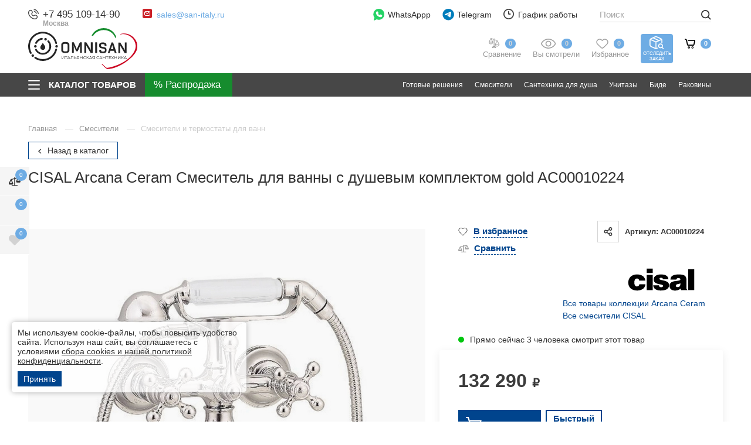

--- FILE ---
content_type: text/html; charset=utf-8
request_url: https://san-italy.ru/katalog/smesitel-dlya-vanny-s-dushevym-komplektom-zolotoy-ac00010224.html
body_size: 46973
content:
<!DOCTYPE html>
<html lang="ru" class="animate-on  bg_tovar_image    colored-more-goods  has-fix-panel   filter-on-left  has-menu-v2 order_in_order hide-head-on-scroll  hide-bottom-nav-on-scroll">
<head>
    <meta charset="UTF-8">

    
    <title>CISAL Arcana Ceram Смеситель для ванны с душевым комплектом gold AC00010224 – купить в San Italy</title>

            <link rel="canonical" href="https://san-italy.ru/katalog/smesitel-dlya-vanny-s-dushevym-komplektom-zolotoy-ac00010224.html" />
            

    
    <meta name="description" content="CISAL Arcana Ceram Смеситель для ванны с душевым комплектом gold AC00010224 купить у официального дилера ✔Гарантия от производителя &rarr;Доставка по Москве и отправка в Регионы">    
    <meta property="og:title" content="CISAL Arcana Ceram Смеситель для ванны с душевым комплектом gold AC00010224 – купить в San Italy">
    <meta property="og:description" content="CISAL Arcana Ceram Смеситель для ванны с душевым комплектом gold AC00010224 купить у официального дилера ✔Гарантия от производителя &rarr;Доставка по Москве и отправка в Регионы">
              <meta property="og:image" content="https://omnisan.storage.yandexcloud.net/5/netcat_files/multifile/553/31568/multifile_4535_1499_cisal_arcana_ceramic_AC00010224.jpg" />
          <meta name="og:site_name" content="Итальянская Сантехника san-italy.ru - официальный дилер в России">
    <meta name="og:url" content="https://san-italy.ru">
    <meta property="og:type" content="website"> 

    <meta content="width=device-width, initial-scale=1, maximum-scale=1.0, user-scalable=no" name="viewport">

          <script type="application/ld+json">
        {
    "@context": "http://schema.org",
    "@type": "Product",
    "name": "CISAL Arcana Ceram Смеситель для ванны с душевым комплектом gold AC00010224",
    "image": [
        "https://omnisan.storage.yandexcloud.net/5/netcat_files/multifile/553/31568/multifile_4535_1499_cisal_arcana_ceramic_AC00010224.jpg"
    ],
    "description": "CISAL Arcana Ceram Смеситель для ванны с душевым комплектом gold AC00010224 купить у официального дилера ✔Гарантия от производителя →Доставка по Москве и отправка в Регионы",
    "sku": "31568",
    "mpn": "AC00010224",
    "brand": {
        "@type": "Brand",
        "name": "CISAL"
    },
    "offers": {
        "@type": "Offer",
        "url": "https://san-italy.ru/katalog/smesitel-dlya-vanny-s-dushevym-komplektom-zolotoy-ac00010224.html",
        "priceCurrency": "RUB",
        "price": 132290,
        "priceValidUntil": "2026-01-21T12:00:00+03:00",
        "itemCondition": "https://schema.org/NewCondition",
        "availability": "https://schema.org/InStock",
        "seller": {
            "@type": "Organization",
            "name": "Omnisan Group"
        }
    }
}      </script>
    
    <!--link rel="preconnect" href="https://fonts.googleapis.com">
    <link rel="preconnect" href="https://fonts.gstatic.com" crossorigin>
    <link href="https://fonts.googleapis.com/css2?family=Open+Sans:wght@400;500;600&amp;family=Roboto:ital,wght@0,300;0,400;0,500;0,700;0,900;1,400;1,500&amp;display=swap" rel="stylesheet"-->

            <link href="/netcat/admin/js/min/min_d5c9605384f9e68e98954f4d898a3879.css" async rel="stylesheet">
        
    <script>
      var HTTP_HOST = "san-italy.ru",
              catalogue_id = 5,
              AUTH_USER_ID = 0,
              yaCounter = 65071825;
    </script>
            <style>
            .header .logo {max-width: 1000px;}
                            @media screen and (max-width: 767.98px){
                  .header .logo {
                      max-width: 150px;
                  }
                }
                    </style>
        
    <script>
        window.dataLayer = window.dataLayer || [];
        window.dataLayer.push({
            "order_history": {
                "ordered":0,
                "finished":0            }
        })
    </script>
    <link rel="apple-touch-icon" sizes="180x180" href="/favicon/italy/apple-touch-icon.png">
    <link rel="icon" type="image/png" sizes="32x32" href="/favicon/italy/favicon-32x32.png">
    <link rel="icon" type="image/png" sizes="16x16" href="/favicon/italy/favicon-16x16.png">
    <link rel="manifest" href="/favicon/italy/site.webmanifest">
    <link rel="mask-icon" href="/favicon/italy/safari-pinned-tab.svg" color="#5bbad5">
    <meta name="msapplication-TileColor" content="#da532c">    <meta name="google-site-verification" content="Dh1jKfjPrCY_mUHPMD3DRcpCHGp0sZbh1Vp9JLY6qiM" />
<meta name="yandex-verification" content="94fddb31964221c6" />
    <style>
                        @media screen and (max-width: 767px) {
                                }
    </style>

    <script type="application/ld+json">
    {
      "@context": "http://schema.org",
      "@type": "BreadcrumbList",
      "itemListElement": [
         {
          "@type": "ListItem",
          "position":1,
          "item": {
            "@id": "https://san-italy.ru/katalog/",
            "name": "Каталог"
          }
         }
              ]
    }
    </script>



             

        </head>
<body class="italy-theme     " limit_soput_lines="0">

    <!-- Roistat Counter Start -->
<script>
(function(w, d, s, h, id) {
    w.roistatProjectId = id; w.roistatHost = h;
    var p = d.location.protocol == "https:" ? "https://" : "http://";
    var u = /^.*roistat_visit=[^;]+(.*)?$/.test(d.cookie) ? "/dist/module.js" : "/api/site/1.0/"+id+"/init?referrer="+encodeURIComponent(d.location.href);
    var js = d.createElement(s); js.charset="UTF-8"; js.async = 1; js.src = p+h+u; var js2 = d.getElementsByTagName(s)[0]; js2.parentNode.insertBefore(js, js2);
})(window, document, 'script', 'cloud.roistat.com', '5bd13d01ad290a67176fca5391e5c0ed');
</script>
<!-- Roistat Counter End -->        
    <div class="wrapper">
            <div class="location-menu">
        <div class="container">
          <div class="location-menu__cover"><a class="location-menu__close" href="#">
              <svg class="icon icon-close ">
                <use xlink:href="/netcat_template/template/omnisan/img/sprite.svg?v123#close"></use>
              </svg></a>
            <div class="location-menu__title">Выберите свой город</div>
            <ul class="location-menu__list">
              <li>
                <div class="letter">А</div><a href="#">Абакан</a>
              </li>
              <li><a href="#">Архангельск</a></li>
              <li><a href="#">Астрахань</a></li>
              <li>
                <div class="letter">Б</div><a href="#">Барнаул</a>
              </li>
              <li><a href="#">Белгород</a></li>
              <li><a href="#">Благовещенск</a></li>
              <li><a href="#">Брянск</a></li>
              <li>
                <div class="letter">В</div><a href="#">Великий Новгород</a>
              </li>
              <li><a href="#">Владивосток</a></li>
              <li><a href="#">Владикавказ</a></li>
              <li><a href="#">Владимир</a></li>
              <li><a href="#">Волгоград</a></li>
              <li><a href="#">Вологда</a></li>
              <li><a href="#">Воронеж</a></li>
              <li>
                <div class="letter">Г</div><a href="#">Грозный</a>
              </li>
              <li>
                <div class="letter">Е</div><a href="#">Екатеринбург</a>
              </li>
              <li>
                <div class="letter">И</div><a href="#">Иваново</a>
              </li>
              <li><a href="#">Ижевск</a></li>
              <li><a href="#">Иркутск</a></li>
              <li>
                <div class="letter">Й</div><a href="#">Йошкар-Ола</a>
              </li>
              <li>
                <div class="letter">К</div><a href="#">Казань</a>
              </li>
              <li><a href="#">Калининград</a></li>
              <li><a href="#">Калуга</a></li>
              <li><a href="#">Кемерово</a></li>
              <li><a href="#">Киров</a></li>
              <li><a href="#">Кострома</a></li>
              <li><a href="#">Краснодар</a></li>
              <li><a href="#">Красноярск</a></li>
              <li><a href="#">Курган</a></li>
              <li><a href="#">Курск</a></li>
              <li>
                <div class="letter">Л</div><a href="#">Липецк</a>
              </li>
              <li>
                <div class="letter">М</div><a href="#">Магадан</a>
              </li>
              <li><a href="#">Майкоп</a></li>
              <li><a href="#">Махачкала</a></li>
              <li class="active"><a href="#">Москва</a></li>
              <li><a href="#">Мурманск</a></li>
              <li>
                <div class="letter">Н</div><a href="#">Набережные Челны</a>
              </li>
              <li><a href="#">Нальчик</a></li>
              <li><a href="#">Нижний Новгород</a></li>
              <li><a href="#">Новосибирск</a></li>
              <li>
                <div class="letter">О</div><a href="#">Омск</a>
              </li>
              <li><a href="#">Орел</a></li>
              <li><a href="#">Оренбург</a></li>
              <li>
                <div class="letter">П</div><a href="#">Пенза</a>
              </li>
              <li><a href="#">Пермь</a></li>
              <li><a href="#">Петрозаводск</a></li>
              <li><a href="#">Петропавловск-Камчатский</a></li>
              <li><a href="#">Псков</a></li>
              <li>
                <div class="letter">Р</div><a href="#">Ростов-на-Дону</a>
              </li>
              <li><a href="#">Рязань</a></li>
              <li>
                <div class="letter">С</div><a href="#">Самара</a>
              </li>
              <li><a href="#">Санкт-Петербург</a></li>
              <li><a href="#">Саранск</a></li>
              <li><a href="#">Саратов</a></li>
              <li><a href="#">Симферополь</a></li>
              <li><a href="#">Смоленск</a></li>
              <li><a href="#">Ставрополь</a></li>
              <li><a href="#">Сыктывкар</a></li>
              <li>
                <div class="letter">Т</div><a href="#">Тамбов</a>
              </li>
              <li><a href="#">Тверь</a></li>
              <li><a href="#">Томск</a></li>
              <li><a href="#">Тула</a></li>
              <li><a href="#">Тюмень</a></li>
              <li>
                <div class="letter">У</div><a href="#">Улан-Удэ</a>
              </li>
              <li><a href="#">Ульяновск</a></li>
              <li><a href="#">Уфа</a></li>
              <li>
                <div class="letter">Х</div><a href="#">Хабаровск</a>
              </li>
              <li>
                <div class="letter">Ч</div><a href="#">Чебоксары</a>
              </li>
              <li><a href="#">Челябинск</a></li>
              <li><a href="#">Черкесск</a></li>
              <li><a href="#">Чита</a></li>
              <li>
                <div class="letter">Ю</div><a href="#">Южно-Сахалинск</a>
              </li>
              <li>
                <div class="letter">Я</div><a href="#">Якутск</a>
              </li>
              <li><a href="#">Ярославль</a></li>
            </ul>
          </div>
        </div>
      </div>

      <header class="header compensate-for-scrollbar">
                    <div class="header__top v2">
                <div class="container">
                    <div class="header__top-cover">
                        <div class="header-top-row">
                            <div class="header-top-col col-left">
                                <div class="header-top-elem top-elem-tel">
                                    <div class="contact-item tel contact-dropdown ">
                                        <svg class="icon icon-tel " width="12" height="12" viewBox="0 0 12 12" fill="none" xmlns="http://www.w3.org/2000/svg">
                                            <path d="M6.16013 0.387595C6.20087 0.135967 6.43878 -0.0347251 6.69036 0.00600785C6.70599 0.00899251 6.75608 0.0183588 6.78236 0.024205C6.83485 0.0358975 6.90808 0.053904 6.99941 0.0805074C7.18206 0.133702 7.4372 0.221334 7.74342 0.36173C8.35654 0.642817 9.17243 1.13452 10.0191 1.98118C10.8657 2.82784 11.3574 3.64373 11.6386 4.25684C11.7789 4.56307 11.8666 4.81821 11.9197 5.00085C11.9464 5.09218 11.9643 5.16542 11.976 5.21793C11.9819 5.24419 11.9862 5.26528 11.9891 5.28085L11.9927 5.30005C12.0335 5.55166 11.8643 5.79936 11.6126 5.8401C11.3618 5.88071 11.1254 5.71086 11.0837 5.4604C11.0824 5.45369 11.0789 5.43566 11.075 5.41861C11.0675 5.38452 11.0543 5.33046 11.0335 5.25899C10.9918 5.11601 10.9195 4.90349 10.7994 4.64154C10.5595 4.11826 10.1281 3.39567 9.36634 2.6339C8.6046 1.87213 7.88201 1.44074 7.35874 1.20084C7.09676 1.08074 6.88427 1.00841 6.74125 0.966767C6.6698 0.945948 6.57996 0.925326 6.54586 0.917732C6.2954 0.875996 6.11952 0.638504 6.16013 0.387595Z" fill="#444444"/>
                                            <path fill-rule="evenodd" clip-rule="evenodd" d="M6.29914 2.5104C6.36918 2.26531 6.62463 2.12339 6.86968 2.19341L6.74291 2.6372C6.86968 2.19341 6.86968 2.19341 6.86968 2.19341L6.8706 2.19367L6.87152 2.19394L6.87362 2.19454L6.87835 2.19597L6.89054 2.19976C6.89983 2.20272 6.9114 2.20659 6.92525 2.21149C6.95288 2.2213 6.98937 2.23525 7.03417 2.25445C7.12383 2.29287 7.24636 2.35221 7.39682 2.44126C7.69806 2.61953 8.1092 2.91565 8.59229 3.39871C9.07537 3.88178 9.3715 4.29298 9.54972 4.59419C9.63883 4.74466 9.69815 4.86717 9.73655 4.95682C9.75575 5.00162 9.76972 5.03815 9.7795 5.06579C9.78443 5.07961 9.78831 5.09119 9.79126 5.10047L9.79501 5.11265L9.79649 5.11742L9.79704 5.11947L9.79735 5.12041C9.79735 5.12041 9.7976 5.1213 9.35378 5.2481L9.7976 5.1213C9.86763 5.3664 9.72572 5.62185 9.48061 5.69188C9.23759 5.7613 8.98435 5.6224 8.91186 5.38112L8.90958 5.37448C8.90626 5.36523 8.89949 5.34703 8.88811 5.32044C8.86534 5.26731 8.82404 5.1804 8.75537 5.06434C8.61813 4.83249 8.37031 4.48219 7.9396 4.05144C7.50882 3.62069 7.15848 3.37287 6.92666 3.23566C6.8106 3.16697 6.72371 3.12567 6.67054 3.1029C6.64395 3.09151 6.6258 3.08472 6.6165 3.08144L6.60992 3.07916C6.36862 3.00663 6.22967 2.75342 6.29914 2.5104Z" fill="#444444"/>
                                            <path fill-rule="evenodd" clip-rule="evenodd" d="M1.08153 1.94247C2.11543 0.908563 3.86016 0.987161 4.58007 2.2771L4.97946 2.99276C5.44956 3.83512 5.24925 4.89796 4.56106 5.5946C4.55189 5.60715 4.50327 5.67786 4.49724 5.80143C4.48955 5.95916 4.54555 6.32396 5.11073 6.88914C5.67572 7.4542 6.04046 7.51032 6.19831 7.50263C6.322 7.49666 6.39278 7.44804 6.40533 7.43887C7.10196 6.75068 8.1648 6.5503 9.00715 7.02047L9.72279 7.41986C11.0127 8.13974 11.0913 9.88445 10.0574 10.9184C9.50439 11.4714 8.76906 11.9628 7.90492 11.9956C6.62435 12.0441 4.49798 11.7134 2.39225 9.60764C0.286505 7.50189 -0.0441955 5.37557 0.00434673 4.09498C0.0371103 3.23084 0.528496 2.4955 1.08153 1.94247ZM3.774 2.72695C3.40536 2.06643 2.41477 1.91467 1.73425 2.59519C1.2571 3.07234 0.946909 3.599 0.926779 4.12995C0.886292 5.19787 1.14995 7.05991 3.04498 8.95489C4.94002 10.8499 6.80201 11.1136 7.86997 11.0731C8.40093 11.053 8.92758 10.7428 9.4047 10.2656C10.0852 9.58512 9.93344 8.59452 9.27294 8.2259L8.5573 7.82651C8.11212 7.57807 7.48676 7.66281 7.0478 8.10177C7.00472 8.14485 6.7302 8.40098 6.24317 8.42467C5.74452 8.44892 5.141 8.22485 4.45804 7.54189C3.7748 6.85868 3.55084 6.25498 3.57526 5.75632C3.59911 5.2692 3.85525 4.99498 3.8981 4.95211C4.33705 4.51314 4.42185 3.8878 4.17342 3.44261L3.774 2.72695Z" fill="#444444"/>
                                        </svg>
<a class="utmstat_tel" href="tel:+74951091490">+7 495 109-14-90                                          
                                        </a>
                                        <span>Москва</span>
                                        
                                                                            </div>
                                </div>

                                <div class="header-top-elem hide-on-mob top-elem-email">
                                    <div class="contact-item email contact-dropdown">
                                        <svg class="icon" width="16" height="16" viewBox="0 0 16 16" fill="none" xmlns="http://www.w3.org/2000/svg">
                                            <path d="M13.6 0H2.4C1.07452 0 0 1.07452 0 2.4V13.6C0 14.9255 1.07452 16 2.4 16H13.6C14.9255 16 16 14.9255 16 13.6V2.4C16 1.07452 14.9255 0 13.6 0Z" fill="#CB2027"/>
                                            <path fill-rule="evenodd" clip-rule="evenodd" d="M3.62513 4.84622C4.08249 4.32804 4.75325 4 5.5 4H10.5C11.1337 4 11.7134 4.23642 12.1538 4.62513C12.672 5.08249 13 5.75325 13 6.5V9.5C13 10.8807 11.8807 12 10.5 12H5.5C4.11929 12 3 10.8807 3 9.5V6.5C3 5.86631 3.23642 5.28663 3.62513 4.84622ZM4.78626 5.18024L7.98403 7.83672L10.9923 5.08253C10.8382 5.02902 10.6726 5 10.5 5H5.5C5.24156 5 4.99855 5.06515 4.78626 5.18024ZM11.7799 5.71725L8.33764 8.86879C8.15332 9.03753 7.87272 9.04429 7.6805 8.8846L4.115 5.92264C4.04086 6.10025 4 6.29518 4 6.5V9.5C4 10.3284 4.67157 11 5.5 11H10.5C11.3284 11 12 10.3284 12 9.5V6.5C12 6.21309 11.9197 5.9452 11.7799 5.71725Z" fill="white"/>
                                        </svg><a href="mailto:sales@san-italy.ru">sales@san-italy.ru</a>                                                                            </div> 
                                </div>
                            </div>
                            <div class="header-top-col col-right">
                                <div class="header-top-elem hide-on-mob top-elem-whatsapp">
                                    <a class="gt-watsapp-on-head" href="https://www.acebot.ru/wa?/79263176754" target="_blank" >
                                        <svg width="29" height="30" viewBox="0 0 29 30" fill="none" xmlns="http://www.w3.org/2000/svg">
                                            <path d="M14.0625 0C6.28125 0 0 6.28125 0 14.0625C0 17.25 1.03125 20.25 3 22.6875L1.03125 28.6875C0.9375 29.0625 1.03125 29.4375 1.3125 29.7188C1.40625 29.9062 1.6875 30 1.875 30C1.96875 30 2.15625 30 2.25 29.9062L8.71875 27C10.4063 27.75 12.1875 28.125 14.0625 28.125C21.8438 28.125 28.125 21.8438 28.125 14.0625C28.125 6.28125 21.8438 0 14.0625 0Z" fill="#25D366"/>
                                            <path d="M22.2188 19.2188C21.8438 20.3438 20.4375 21.2812 19.2188 21.4688C18.9375 21.5625 18.6563 21.5625 18.2813 21.5625C17.5313 21.5625 16.4062 21.375 14.4375 20.5312C12.1875 19.5938 9.9375 17.625 8.15625 15.0938V15C7.59375 14.1562 6.5625 12.5625 6.5625 10.875C6.5625 8.8125 7.59375 7.78125 7.96875 7.3125C8.4375 6.84375 9.09375 6.5625 9.84375 6.5625C10.0313 6.5625 10.125 6.5625 10.3125 6.5625C10.9688 6.5625 11.4375 6.75 11.9062 7.6875L12.2813 8.4375C12.5625 9.1875 12.9375 10.0313 13.0312 10.125C13.3125 10.6875 13.3125 11.1562 13.0312 11.625C12.9375 11.9062 12.75 12.0938 12.5625 12.2813C12.4688 12.4688 12.375 12.5625 12.2813 12.5625C12.1875 12.6562 12.1875 12.6563 12.0938 12.75C12.375 13.2188 12.9375 14.0625 13.6875 14.7188C14.8125 15.75 15.6563 16.0312 16.125 16.2187C16.3125 16.0312 16.5 15.6562 16.7812 15.375L16.875 15.1875C17.3438 14.5313 18.0938 14.3438 18.8438 14.625C19.2188 14.8125 21.2813 15.75 21.2813 15.75L21.4688 15.8438C21.75 16.0312 22.125 16.125 22.3125 16.5C22.6875 17.3438 22.4063 18.5625 22.2188 19.2188Z" fill="white"/>
                                        </svg>

                                        WhatsAppp
                                    </a>
                                </div>

                                <div class="header-top-elem top-elem-tg">
                                    <a class="gt-watsapp-on-head" href="https://t.me/OMNISAN_group_bot" target="_blank">
                                        <svg class="only-for-desctop" width="28" height="28" viewBox="0 0 28 28" fill="none" xmlns="http://www.w3.org/2000/svg">
                                            <path d="M14.2423 27.2727C21.7735 27.2727 27.8787 21.1675 27.8787 13.6364C27.8787 6.10521 21.7735 0 14.2423 0C6.71117 0 0.605957 6.10521 0.605957 13.6364C0.605957 21.1675 6.71117 27.2727 14.2423 27.2727Z" fill="#007DBB"/>
                                            <path d="M21.0474 7.99552C21.1688 7.21096 20.4229 6.5917 19.7253 6.89798L5.83142 12.9981C5.33117 13.2178 5.36776 13.9756 5.88659 14.1407L8.75182 15.0532C9.29873 15.2274 9.89084 15.1373 10.3684 14.8074L16.8283 10.3444C17.0231 10.2098 17.2355 10.4868 17.069 10.6583L12.419 15.4525C11.968 15.9176 12.0575 16.7056 12.6001 17.0459L17.8063 20.3106C18.3902 20.6768 19.1414 20.309 19.2506 19.6033L21.0474 7.99552Z" fill="white"/>
                                        </svg>
                                        <svg class="only-for-mob" width="22" height="19" viewBox="0 0 22 19" fill="none" xmlns="http://www.w3.org/2000/svg">
                                            <path d="M21.0864 0.352157C20.6788 0.000548129 20.1176 -0.0967723 19.6191 0.101008L1.53478 7.21795C0.797988 7.50992 0.431161 8.34813 0.719606 9.08902C0.901453 9.5505 1.2965 9.88014 1.77933 9.97746L6.47598 10.9193V16.7616C6.46971 17.355 6.81772 17.8792 7.3664 18.099C7.54824 18.1743 7.73636 18.212 7.92761 18.212C8.30384 18.212 8.67067 18.0551 8.93717 17.7851L11.5614 15.1574L15.5087 18.6358C15.7721 18.8713 16.1076 19 16.4587 19C16.6092 19 16.7566 18.9749 16.9039 18.9309C17.3867 18.7771 17.7567 18.3721 17.8664 17.8792L21.5504 1.77429C21.6695 1.24374 21.4908 0.700627 21.0864 0.352157ZM16.628 2.69413L6.97762 9.67294L2.03015 8.6809C1.97999 8.67148 1.93923 8.63067 1.93609 8.58358V8.5616C1.92982 8.50823 1.95804 8.46114 2.01134 8.44231H2.01448L16.628 2.69413ZM20.2054 1.73662L16.581 17.5779C16.5747 17.6061 16.5528 17.6344 16.5245 17.6564C16.4995 17.672 16.465 17.6783 16.4368 17.672L16.4274 17.6689C16.4085 17.6658 16.396 17.6564 16.3772 17.6407L8.18784 10.4264L20.2054 1.73662ZM10.5707 14.2815L8.00599 16.8495C7.95583 16.8998 7.87745 16.8998 7.83042 16.8495C7.80847 16.8276 7.79593 16.793 7.79593 16.7585V11.836L10.5707 14.2815Z" fill="#474747"/>
                                        </svg>

                                        Telegram
                                    </a>
                                </div>

                                <div class="header-top-elem hide-on-mob top-elem-worck">
                                    <div class="contact-item working contact-dropdown">
                                        <svg class="icon icon-time " width="18" height="18" viewBox="0 0 18 18" fill="none" xmlns="http://www.w3.org/2000/svg">
                                            <path d="M9 18C7.78488 18 6.60756 17.7624 5.49505 17.2925C4.42304 16.8389 3.46175 16.1908 2.63546 15.3645C1.80918 14.5383 1.16112 13.577 0.707471 12.505C0.237624 11.3924 0 10.2151 0 9C0 7.78488 0.237624 6.60756 0.707471 5.49505C1.16112 4.42304 1.80918 3.46175 2.63546 2.63546C3.46175 1.80918 4.42304 1.16112 5.49505 0.707471C6.60756 0.237624 7.78488 0 9 0C10.2151 0 11.3924 0.237624 12.505 0.707471C13.577 1.16112 14.5383 1.80918 15.3645 2.63546C16.1908 3.46175 16.8389 4.42304 17.2925 5.49505C17.7624 6.60486 18 7.78488 18 9C18 10.2151 17.7624 11.3924 17.2925 12.505C16.8389 13.577 16.1908 14.5383 15.3645 15.3645C14.5383 16.1908 13.577 16.8389 12.505 17.2925C11.3924 17.7624 10.2151 18 9 18ZM9 1.79838C5.0306 1.79838 1.79838 5.0306 1.79838 9C1.79838 12.9694 5.0306 16.2016 9 16.2016C12.9694 16.2016 16.2016 12.9694 16.2016 9C16.2016 5.0306 12.9694 1.79838 9 1.79838ZM11.7003 9.89919H9C8.50315 9.89919 8.10081 9.49685 8.10081 9V4.49865C8.10081 4.0018 8.50315 3.59946 9 3.59946C9.49685 3.59946 9.89919 4.0018 9.89919 4.49865V8.09811H11.7003C12.1971 8.09811 12.5995 8.50045 12.5995 8.9973C12.5995 9.49415 12.1971 9.89919 11.7003 9.89919Z" fill="#444444"/>
                                        </svg>График работы
                                        <button class="contact-dropdown__btn">
                                          <svg class="icon icon-chevron-down ">
                                            <use xlink:href="/netcat_template/template/omnisan/img/sprite.svg?v123#chevron-down"></use>
                                          </svg>
                                        </button>
                                        <div class="contact-dropdown__dropdown">
                                          <ul class="working__list">
                                            <li><span>Пн - Пт</span>10:00 - 19:00</li>
<li><span>Сб</span>10:00 - 17:00</li>
<li><span>Вс</span>выходной</li>                                          </ul>
                                        </div>
                                    </div>
                                </div>

                                <div class="header-top-elem hide-on-mob top-elem-nav">
                                    <div class="header__nav-top">
                                        <ul>
                                          <li><a href='/adres-i-kontakty/'>
				                    <svg class='icon icon-contact_serv'>
				                      <use xlink:href='/netcat_template/template/omnisan/img/sprite.svg#contact_serv'></use>
				                    </svg>Контакты</a></li><li><a href='/o-kompanii/'>
				                    <svg class='icon icon-house_serv'>
				                      <use xlink:href='/netcat_template/template/omnisan/img/sprite.svg#house_serv'></use>
				                    </svg>О компании</a></li><li><a href='/garantiya-i-vozvrat/'>
				                    <svg class='icon icon-gar_serv'>
				                      <use xlink:href='/netcat_template/template/omnisan/img/sprite.svg#gar_serv'></use>
				                    </svg>Гарантия и возврат</a></li><li><a href='/dostavka/'>
				                    <svg class='icon icon-car_serv'>
				                      <use xlink:href='/netcat_template/template/omnisan/img/sprite.svg#car_serv'></use>
				                    </svg>Доставка</a></li><li><a href='/zakaz-i-oplata/'>
				                    <svg class='icon icon-box_serv'>
				                      <use xlink:href='/netcat_template/template/omnisan/img/sprite.svg#box_serv'></use>
				                    </svg>Заказ и оплата</a></li><li><a href='/dizayneram-i-arhitektoram/'>
				                    <svg class='icon icon-mon_serv'>
				                      <use xlink:href='/netcat_template/template/omnisan/img/sprite.svg#mon_serv'></use>
				                    </svg>Дизайнерам</a></li><li><a href='/komplektatsiya-obektov/'>
				                    <svg class='icon icon-blueprint_serv'>
				                      <use xlink:href='/netcat_template/template/omnisan/img/sprite.svg#blueprint_serv'></use>
				                    </svg>Комплектация объектов</a></li>  
                                          <li><a href="https://hh.ru/employer/2871683?hhtmFrom=vacancy" target="_blank">
                                            <svg class="icon icon-vac_serv">
                                              <use xlink:href="/netcat_template/template/omnisan/img/sprite.svg?v123#vac_serv"></use>
                                            </svg>
                                            Наши вакансии</a></li>                
                                        </ul>
                                        <div class="header__more-nav" style="display: none;">
                                          <div class="header__more-nav-btn">Еще
                                            <svg class="icon icon-chevron-down ">
                                              <use xlink:href="/netcat_template/template/omnisan/img/sprite.svg?v123#chevron-down"></use>
                                            </svg>
                                          </div>
                                          <div class="header__nav-dropdown" style="display: none;"></div>
                                        </div>
                                    </div>
                                </div>
                            </div>
                        </div>
                    </div>
                </div>
            </div>

            <div class="header__main v2">
                <div class="container">
                    <div class="header__main-cover">
                        <div class="header-top-row">
                            <div class="header-top-col full-width">
                                <div class="header-top-elem top-elem-logo">
                                    <a alt="Итальянская Сантехника san-italy.ru - официальный дилер в России" title="Итальянская Сантехника san-italy.ru - официальный дилер в России" class="logo" href="/">
                                        <img  src="/netcat_files/c/sanitaly_logo_new_0.svg" data-srcset="/netcat_files/c/sanitaly_logo_new_0.svg" " data-d-srcset="/netcat_files/c/sanitaly_logo_new_0.svg" srcset="/netcat_template/template/omnisan/assets/images/image_lazy.svg" image_lazy="1"  alt="">
                                    </a>
                                                                            <a class="header__a-catalog-btn-sale" href="/rasprodazha/" data-title="Распродажа">
                                            <svg width="21" height="21" viewBox="0 0 21 21" fill="none" xmlns="http://www.w3.org/2000/svg">
                                                <path d="M4.45085 0C1.99669 0 0 1.9966 0 4.45085C0 6.90501 1.9966 8.90152 4.45085 8.90152C6.90501 8.90152 8.9017 6.90492 8.9017 4.45085C8.9017 1.99669 6.9051 0 4.45085 0ZM4.45102 5.93435C3.63294 5.93435 2.96744 5.26893 2.96744 4.45085C2.96744 3.63277 3.63294 2.96726 4.45102 2.96726C5.26911 2.96726 5.93461 3.63277 5.93461 4.45085C5.93461 5.26885 5.26902 5.93435 4.45102 5.93435Z" fill="white"/>
                                                <path d="M16.321 11.8699C13.8668 11.8699 11.8701 13.8665 11.8701 16.3205C11.8701 18.7747 13.8667 20.7714 16.321 20.7714C18.7751 20.7714 20.7718 18.7748 20.7718 16.3205C20.7718 13.8664 18.7751 11.8699 16.321 11.8699ZM16.321 17.8041C15.5029 17.8041 14.8374 17.1386 14.8374 16.3205C14.8374 15.5025 15.5029 14.837 16.321 14.837C17.1391 14.837 17.8046 15.5026 17.8046 16.3205C17.8046 17.1386 17.1391 17.8041 16.321 17.8041Z" fill="white"/>
                                                <path d="M17.7298 3.04286C17.1505 2.46358 16.2111 2.46358 15.6317 3.04286L3.04292 15.6316C2.46356 16.2109 2.46356 17.1504 3.04292 17.7297C3.33265 18.0195 3.71235 18.1644 4.09196 18.1644C4.47158 18.1644 4.85137 18.0195 5.14101 17.7297L17.7299 5.14094C18.3092 4.56158 18.3092 3.62213 17.7298 3.04286Z" fill="white"/>
                                            </svg>
                                        </a>
                                                                    </div>
                                <div class="header-top-elem search-parent top-elem-search">
                                    <div class="search-block">
                                        <form class="search-form" action="/poisk/" method="get" data-hints='1'>
                                          <div class="search-form__input-wrap">
                                            <input class="js-search-input" id="search-voice-field" type="text" placeholder="Поиск" name="q" value="" autocomplete="off">
                                            <span class="clear_search"></span>
                                                                                      </div>
                                          <button class="btn btn-primary search-form__btn">
                                            <svg class="icon icon-def-search ">
                                              <use xlink:href="/netcat_template/template/omnisan/img/sprite-def.svg?v123#search"></use>
                                            </svg>
                                          </button>
                                          
                                        </form>
                                        <div class="search-result js-search-suggest">
                                          <div class="search-result__cover">
                                            <div class="search-result__goods">
                                              <div class="search-result__title">Товары</div>
                                              <ul class="search-result__list">
                                                
                                              </ul><a class="search-result__all-link" href="#">Все найденные товары (0)</a>
                                            </div>
                                          </div>
                                        </div>
                                    </div>
                                </div>

                                <div class="header-top-elem top-elem-compare">
                                    <a class="user-state compare-head " href="/compare/">
                                        <svg width="19" height="18" viewBox="0 0 19 18" fill="none" xmlns="http://www.w3.org/2000/svg">
                                            <path d="M0 6.70006C0.496759 5.71984 0.994468 4.74057 1.4898 3.75988C2.05447 2.64098 2.6163 1.52066 3.18002 0.401295C3.37806 0.00664205 3.60221 -0.0816917 4.01824 0.0698055C5.23924 0.513849 6.46024 0.957892 7.68077 1.40479C7.77717 1.43993 7.84319 1.4499 7.92772 1.36109C8.41071 0.852937 9.05231 0.700965 9.67778 0.959317C10.3313 1.22907 10.6827 1.7225 10.7003 2.43915C10.7003 2.45672 10.705 2.47381 10.7098 2.50468C11.2592 2.7051 11.8135 2.90741 12.3677 3.10877C13.0948 3.3733 13.8209 3.64067 14.5499 3.89903C14.7589 3.97311 14.8985 4.10229 14.9973 4.29938C15.9889 6.27597 16.9743 8.25635 17.9892 10.2211C18.1953 10.6205 18.2286 11.0032 18.1526 11.4183C17.8501 13.0743 16.593 14.2749 14.9203 14.51C13.0482 14.7736 11.1619 13.4196 10.809 11.5589C10.7848 11.4311 10.7611 11.3029 10.7468 11.1737C10.715 10.8874 10.7459 10.6209 10.8836 10.3512C11.8025 8.55032 12.7077 6.74233 13.6172 4.93624C13.6461 4.87877 13.6732 4.82036 13.7093 4.7458C13.62 4.7097 13.5407 4.67503 13.4595 4.64559C12.4603 4.28181 11.4596 3.92087 10.4619 3.55329C10.3522 3.51292 10.2895 3.52812 10.2016 3.60648C10.0705 3.72283 9.91951 3.82162 9.76326 3.90235C9.664 3.95364 9.62933 4.00398 9.62981 4.11464C9.63408 5.16325 9.63266 6.21185 9.63266 7.26046C9.63266 9.37572 9.63266 11.4905 9.63266 13.6058V13.8067C10.0739 13.8109 10.488 13.8755 10.8693 14.0645C11.8799 14.5656 12.4251 15.38 12.4736 16.5118C12.4893 16.876 12.2613 17.1016 11.8947 17.1045C11.3139 17.1092 10.7335 17.1059 10.1527 17.1059C8.89654 17.1059 7.6404 17.1059 6.38473 17.1059C5.91694 17.1059 5.71558 16.8988 5.72508 16.4306C5.7512 15.163 6.82117 13.9904 8.08587 13.8451C8.23831 13.8276 8.39124 13.8147 8.56743 13.7972C8.56743 13.7397 8.56743 13.6765 8.56743 13.6138C8.56743 10.4561 8.56648 7.29798 8.57075 4.14028C8.57075 4.00778 8.52991 3.94842 8.41166 3.89048C7.86978 3.62548 7.57106 3.18428 7.49887 2.58494C7.4927 2.5346 7.44853 2.46337 7.40532 2.44722C6.55807 2.1333 5.70893 1.82651 4.82654 1.50642C4.86168 1.58715 4.88353 1.64367 4.9106 1.69733C5.68898 3.22513 6.45502 4.76005 7.25619 6.27644C7.47275 6.68629 7.49698 7.08237 7.41197 7.50789C7.08095 9.16961 5.84475 10.3597 4.16641 10.5587C2.10814 10.8024 0.431221 9.37952 0.0717118 7.59242C0.0503408 7.48414 0.0242206 7.37681 0 7.26901C0 7.07904 0 6.88955 0 6.70006ZM14.4668 5.63626C13.6818 7.19587 12.9167 8.71654 12.1459 10.2477H16.7896C16.0155 8.71132 15.2514 7.1935 14.4668 5.63626ZM3.71809 1.71775C2.94114 3.26074 2.17985 4.77382 1.41239 6.29734H6.05182C5.27248 4.76812 4.50312 3.25837 3.71762 1.71775H3.71809ZM11.8795 11.3471C12.0257 12.3363 13.0482 13.5075 14.5784 13.4609C15.7571 13.4248 16.9758 12.4019 17.0522 11.3471H11.8795ZM1.14217 7.39011C1.30554 8.43255 2.36412 9.61413 3.94558 9.50775C5.10104 9.42986 6.32014 8.33994 6.31539 7.39011H1.14217ZM11.293 16.0169C11.1733 15.4874 10.5692 14.9559 9.98267 14.9161C9.44697 14.8795 8.90747 14.8852 8.36987 14.898C7.89733 14.9094 7.50172 15.1184 7.20015 15.4807C7.07288 15.6341 6.98264 15.8184 6.85822 16.0164H11.2925L11.293 16.0169ZM9.09981 1.92292C8.80726 1.92102 8.56695 2.15942 8.56743 2.45007C8.5679 2.73597 8.79871 2.97057 9.08271 2.97485C9.39093 2.9796 9.63408 2.74784 9.63408 2.44912C9.63408 2.15847 9.39663 1.92482 9.09981 1.92292Z" fill="#A3A3A3"/>
                                        </svg>                                        
                                        <span class="user-state__quantity js-count-info-compare">0</span><br>
                                        <span class="user-state__text">Сравнение</span>
                                    </a>
                                </div>

                                <div class="header-top-elem top-elem-recent">
                                    <a class="user-state recent-head " href="/vy-smotreli/">
                                        <svg width="26" height="17" viewBox="0 0 26 17" fill="none" xmlns="http://www.w3.org/2000/svg">
                                            <path d="M12.5065 0C18.0355 0.232328 22.1698 2.56627 24.9336 7.22279C25.4352 8.06755 25.4331 8.95139 24.94 9.80113C22.7659 13.5447 19.5538 15.8985 15.303 16.7369C9.35623 17.9099 3.33345 15.0829 0.367891 9.81179C-0.113817 8.95495 -0.130158 8.08105 0.364339 7.23273C2.56968 3.44727 5.82299 1.1112 10.1342 0.27922C10.9577 0.120072 11.8046 0.0795743 12.5058 0H12.5065ZM12.5932 15.4104C13.1744 15.3628 13.7051 15.3209 14.2351 15.274C14.3936 15.2598 14.5527 15.2392 14.709 15.2093C18.5392 14.4932 21.4579 12.4704 23.465 9.13328C23.7222 8.70557 23.7123 8.3219 23.4629 7.89206C20.8142 3.33359 15.6504 0.911552 10.4411 1.86786C6.63579 2.56627 3.76898 4.64657 1.80307 7.96879C1.58282 8.34109 1.58424 8.69846 1.80662 9.06933C4.2585 13.1575 7.9104 15.1916 12.5925 15.4104H12.5932Z" fill="#A3A3A3"/>
                                            <path d="M17.5694 8.52799C17.5595 11.252 15.3485 13.441 12.6266 13.4211C9.90401 13.4019 7.72424 11.2101 7.7349 8.50312C7.74556 5.77984 9.96298 3.58444 12.6785 3.6086C15.4046 3.63275 17.5801 5.82104 17.5701 8.52728L17.5694 8.52799ZM15.958 8.51804C15.9588 6.71412 14.4618 5.21784 12.6543 5.21784C10.8461 5.21784 9.34699 6.71057 9.34628 8.51378C9.34557 10.3156 10.844 11.814 12.65 11.8154C14.4554 11.8168 15.9573 10.3205 15.958 8.51804Z" fill="#A3A3A3"/>
                                        </svg>
                                        <span class="user-state__quantity js-count-info-recent">0</span><br>
                                        <span class="user-state__text">Вы смотрели</span>
                                    </a>
                                </div>

                                <div class="header-top-elem top-elem-fav">
                                    <a class="user-state fav-head js-fav-state " href="/izbrannoe/">
                                        <svg width="21" height="17" viewBox="0 0 21 17" fill="none" xmlns="http://www.w3.org/2000/svg">
                                            <path fill-rule="evenodd" clip-rule="evenodd" d="M2.49351 2.4484C4.48486 0.517198 7.71348 0.5172 9.70482 2.4484L10.5 3.21958L11.2952 2.44843C13.2865 0.517232 16.5151 0.517232 18.5065 2.44843C20.4978 4.37964 20.4978 7.51073 18.5065 9.44193L12.624 15.1468C11.4509 16.2844 9.54906 16.2844 8.37603 15.1468L2.4935 9.4419C0.502165 7.5107 0.502164 4.3796 2.49351 2.4484Z" stroke="#A3A3A3" stroke-width="1.5" stroke-linecap="round" stroke-linejoin="round"/>
                                        </svg>
                                        <span class="user-state__quantity js-fav-count-header js-count-info-fav">0</span><br>
                                        <span class="user-state__text">Избранное</span>
                                        
                                    </a>
                                </div>

                                <div class="header-top-elem top-elem-order">
                                    <a href="/status-zakaza/">
                                        <svg width="25" height="23" viewBox="0 0 25 23" xmlns="http://www.w3.org/2000/svg">
                                            <path d="M20.2195 7.4754C17.4149 8.71312 14.6561 9.92969 11.86 11.1632V20.8556C11.9629 20.8217 12.051 20.8006 12.1335 20.7654C12.4161 20.6455 12.6917 20.506 12.98 20.4031C13.3916 20.255 13.8385 20.4552 14.0189 20.8436C14.2001 21.2327 14.0718 21.7254 13.6848 21.9213C12.7897 22.3752 11.8811 22.7946 10.8337 22.7354C10.2734 22.7037 9.74119 22.5768 9.23088 22.3499C7.0099 21.3631 4.78046 20.3946 2.57075 19.3817C0.892503 18.612 0.0311759 17.2658 0.0170789 15.4177C-0.00124723 12.9732 -0.0111151 10.5281 0.0206031 8.08369C0.044568 6.20808 0.946776 4.86534 2.66379 4.09423C4.83332 3.12013 7.01131 2.16506 9.18084 1.19096C10.4002 0.643286 11.6069 0.64822 12.8242 1.19236C15.0022 2.16647 17.1886 3.12084 19.3617 4.10551C21.0984 4.89212 21.9548 6.27504 21.9809 8.16897C21.9971 9.34748 21.9866 10.526 21.9823 11.7045C21.9809 12.1387 21.7356 12.4679 21.3522 12.5771C20.9941 12.6786 20.5783 12.5257 20.4063 12.1817C20.3203 12.0097 20.2872 11.7954 20.2858 11.6002C20.2752 10.4661 20.2836 9.33127 20.278 8.19646C20.2766 7.96386 20.2421 7.73056 20.2209 7.4754H20.2195ZM1.76934 7.46553C1.7496 7.71434 1.71859 7.92298 1.71788 8.13162C1.71436 10.5662 1.71295 13.0014 1.71718 15.436C1.71859 16.5715 2.24934 17.3778 3.28124 17.8409C5.46557 18.8214 7.65413 19.7905 9.84199 20.7632C9.92587 20.8006 10.0154 20.8246 10.1465 20.8697V20.4947C10.1465 17.5061 10.1465 14.5176 10.1465 11.529C10.1465 11.0927 10.1465 11.0948 9.71864 10.9616C9.59318 10.9228 9.46912 10.8777 9.3493 10.8248C8.1292 10.287 6.90981 9.74784 5.69112 9.20792C4.40054 8.63558 3.11137 8.06184 1.77004 7.46624L1.76934 7.46553ZM2.70467 5.99662C2.76388 6.03962 2.77586 6.05231 2.79066 6.05865C5.18786 7.12298 7.58435 8.18941 9.98437 9.2481C10.5694 9.50607 11.1897 9.55189 11.7846 9.32493C12.5775 9.02255 13.3472 8.66096 14.1585 8.31065C14.0788 8.26272 14.038 8.2317 13.9921 8.21056C11.3877 6.98412 8.7833 5.75698 6.17536 4.53829C6.08161 4.49459 5.93289 4.49882 5.83562 4.54111C4.97429 4.91397 4.11719 5.29671 3.26221 5.68438C3.08106 5.76614 2.91331 5.87821 2.70397 5.99662H2.70467ZM19.3081 6.01354C19.0826 5.88314 18.9169 5.77107 18.7379 5.68719C18.3249 5.49336 17.9062 5.31221 17.4896 5.12684C15.6774 4.3219 13.866 3.51555 12.0531 2.71273C11.6119 2.51748 11.1354 2.36665 10.6716 2.51748C9.80181 2.79942 8.95388 3.15044 8.06999 3.48313C8.13414 3.55643 8.14189 3.57264 8.15458 3.57828C10.8041 4.82798 13.4543 6.07768 16.1067 7.32245C16.1737 7.35417 16.2801 7.35487 16.3485 7.32456C17.3127 6.90306 18.2741 6.4731 19.3088 6.01284L19.3081 6.01354Z"/>
                                            <path d="M22.2407 19.5502C22.8088 20.1162 23.3741 20.6801 23.9408 21.2432C24.1515 21.4526 24.2756 21.6972 24.2312 21.9988C24.1811 22.3386 23.9965 22.5853 23.6638 22.6938C23.3254 22.8045 23.0223 22.7276 22.7686 22.4753C22.2519 21.9608 21.7318 21.4483 21.2222 20.926C21.0932 20.7935 21.0051 20.7653 20.8267 20.8661C18.2977 22.3005 15.1583 20.8062 14.6685 17.9424C14.2935 15.7517 15.8223 13.5766 18.0087 13.1924C20.2671 12.7949 22.4275 14.2694 22.8363 16.4798C23.0386 17.5752 22.8334 18.5888 22.2407 19.5502ZM18.7947 14.8615C17.4442 14.8601 16.3474 15.9371 16.3432 17.27C16.339 18.6141 17.4385 19.7215 18.7841 19.7271C20.1184 19.7327 21.2074 18.6409 21.2095 17.2947C21.2116 15.9399 20.143 14.8636 18.794 14.8622L18.7947 14.8615Z"/>
                                        </svg>
                                        <span>Отследить заказ</span>                                        
                                    </a>
                                </div>
                                
                                
                                <div class="header-top-elem top-elem-cart">
                                    <div class="user-cart header__user-cart">
                                        <a href="/korzina/" class="user-state">
                                            <svg width="18" height="17" xmlns="http://www.w3.org/2000/svg" viewBox="0 0 183.32 170.63">
                                              <g id="Layer_1-2" data-name="Layer 1">
                                                <g>
                                                  <path class="cls-1" d="m135.03,132.55c-5-.03-9.74,1.91-13.39,5.51-3.68,3.63-5.73,8.43-5.75,13.5-.02,5.02,1.95,9.78,5.57,13.41,3.63,3.65,8.42,5.66,13.48,5.66h0c5.07,0,9.87-2.02,13.5-5.67,3.61-3.63,5.57-8.4,5.54-13.42-.08-10.38-8.58-18.9-18.95-18.99Zm-.09,27.25c-4.53,0-8.21-3.67-8.21-8.21s3.68-8.21,8.21-8.21,8.21,3.67,8.21,8.21-3.68,8.21-8.21,8.21Z"/>
                                                  <path class="cls-1" d="m177.94,25.82c-3.87-4.17-9.32-6.57-14.94-6.58-12.24-.03-24.48-.02-36.72-.02h-53.1s-4.4,0-4.4,0c-3.48,0-6.96-.02-10.44.02-4.63.05-8.34,3.26-9.01,7.82-.68,4.62,2,8.87,6.37,10.11,1.5.42,3.03.43,4.38.43h.03c33.88.01,67.76.01,101.63.01,1.39,0,2.39.3,2.82.84.53.67.34,1.92.18,2.61-4.6,19.82-9.21,39.64-13.84,59.45-.65,2.78-.94,3.01-3.83,3.01H61.16c-2.77,0-3.13-.29-3.76-3.08l-2.82-12.34c-5.07-22.19-10.13-44.37-15.23-66.55-1.43-6.25-5.12-10.84-10.94-13.63-4.84-2.32-9.8-4.58-14.6-6.77l-.29-.13C8.41-1.31,3.1.48.88,5.28c-2.21,4.79-.14,10,4.93,12.38l1.65.78c4.01,1.89,8.15,3.84,12.27,5.69,1.12.5,1.61,1.1,1.88,2.28,5.35,23.54,10.74,47.07,16.13,70.6l1.86,8.12c2.4,10.46,10.26,16.7,21.03,16.7,16.39,0,32.79,0,49.18,0,12.78,0,25.56,0,38.33,0,10.09,0,18.09-6.33,20.39-16.12,3.6-15.3,7.4-31.64,12.32-52.96.21-.93.44-1.85.67-2.78.74-2.99,1.51-6.08,1.74-9.26.39-5.49-1.5-10.78-5.34-14.91Z"/>
                                                  <path class="cls-1" d="m73.19,132.55c-5-.03-9.74,1.91-13.39,5.51-3.68,3.63-5.73,8.43-5.75,13.5-.02,5.02,1.95,9.78,5.57,13.41,3.63,3.65,8.42,5.66,13.48,5.66h0c5.07,0,9.87-2.02,13.5-5.67,3.61-3.63,5.57-8.4,5.54-13.42-.08-10.38-8.58-18.9-18.95-18.99Zm-.09,27.25c-4.53,0-8.21-3.67-8.21-8.21s3.68-8.21,8.21-8.21,8.21,3.67,8.21,8.21-3.68,8.21-8.21,8.21Z"/>
                                                </g>
                                              </g>
                                            </svg>                                          
                                            <span class="user-cart__quantity js-header-cart-qty">0</span><br>
                                            <span class="user-state__text user-cart__desc js-header-cart-amount"></span>
                                        </a>
                                        <div class="user-cart__menu">
                                            <div class="cart-menu js-cart-menu js-cart-menu-body"></div>
                                        </div>
                                    </div>
                                </div>

                                                            </div>
                        </div>
                    </div>
                </div>
            </div>
                <div class="header__bottom">
          <div class="container">
            <div class="header__bottom-cover">
              <a class="header__bottom-catalog-btn" href="#catalog-menu" data-subid="599" data-subid-mob="599"  data-title="Каталог товаров"><span class="hamburger"><span class="hamburger__item"></span><span class="hamburger__item"></span><span class="hamburger__item"></span></span><i>Каталог товаров</i></a>
                            
              
              <ul class="header__nav-bottom">
                                    <li class="sale-li-menu"><a href="/rasprodazha/" title="Распродажа" alt="Распродажа">% Распродажа</a></li>
                                <li><a href='/gotovye-resheniya/'>Готовые решения</a></li><li><a href='/smesiteli/'>Смесители</a></li><li><a href='/dushevye-sistemy/'>Сантехника для душа</a></li><li><a href='/unitazy/'>Унитазы</a></li><li><a href='/bide/'>Биде</a></li><li><a href='/rakoviny/'>Раковины</a></li>              </ul>
            </div>
          </div>
        </div>
      </header>

      <div class="popup-hint js-hint-fav">
          <div class="title-hint">Товар добавлен в избранное</div>
          <a class="hint-more" href="/izbrannoe/" target="_blank">Посмотреть</a>
      </div>

      <div class="popup-hint js-hint-compare">
          <div class="title-hint">Товар добавлен в сравнения</div>
          <a class="hint-more" href="/compare/" target="_blank">Посмотреть</a>
      </div>

                              <div class="fix-right-panel">
                  <a href="/compare/" class="fix-panel-elem fixed-compare">
                      <div class="count-in-panel js-count-info-compare">0</div>
                      <svg class="icon" xmlns="http://www.w3.org/2000/svg" viewBox="0 0 21 16" style="">
                          <path d="M15.006 6.812h3.986l-2.13-3.99-1.856 3.99zm-9.065 3.524L3.968 6.238l-1.993 4.098H5.94zM5.077 4.96l1.597 3.369c.342.72.666 1.45 1.037 2.157.237.453.25.884.096 1.358-.5 1.549-.246 1.604-2.137 1.583-1.39-.015-2.78 0-4.169-.004-.76-.001-.852-.14-1.192-.81-.482-.95-.37-1.777.127-2.704.96-1.79 1.818-3.633 2.68-5.47.227-.481.549-.722 1.053-.848 1.842-.46 3.677-.946 5.548-1.432 0-.455-.007-.886.003-1.317.01-.49.328-.835.753-.842.427-.007.755.329.793.818.01.144.002.29.002.435v.49c1.523-.399 2.997-.782 4.47-1.17 1.443-.38 1.443-.383 2.154.94.954 1.775 1.893 3.558 2.868 5.322.255.463.308.875.154 1.385-.514 1.704-.37 1.622-2.225 1.615-1.37-.005-2.742-.017-4.113.007-.609.01-.907-.252-1.163-.786-.451-.94-.43-1.766.08-2.7.712-1.304 1.272-2.686 1.932-4.111-1.36.35-2.656.68-3.947 1.03-.093.025-.2.208-.2.317-.004 3.607.005 7.213.014 10.82 0 .014.02.029.06.081 1.116 0 2.26-.002 3.405.002.203.001.47-.04.593.065.226.192.477.463.518.73.056.367-.216.634-.624.697-.054.009-.11.012-.166.012-3.058 0-6.115.003-9.172-.003-.509-.001-.866-.321-.842-.743.027-.468.313-.715.786-.753.13-.01.26-.007.39-.007h3.452V3.746L5.077 4.96z"></path>
                      </svg>
                  </a>
                  <a href="/vy-smotreli/" class="fix-panel-elem fixed-recent">
                      <div class="count-in-panel js-count-info-recent">0</div>
                      <svg class="icon icon-def-watched ">
                          <use xlink:href="/netcat_template/template/omnisan/img/sprite-def.svg?v1#watched_b"></use>
                      </svg>
                  </a>
                  <a href="/izbrannoe/" class="fix-panel-elem fixed-fav ">
                      <div class="count-in-panel js-count-info-fav">0</div>
                      <svg class="icon icon-def-favorites "viewBox="0 0 490.4 490.4">
                          <path d="M222.5,453.7c6.1,6.1,14.3,9.5,22.9,9.5c8.5,0,16.9-3.5,22.9-9.5L448,274c27.3-27.3,42.3-63.6,42.4-102.1
                                                    c0-38.6-15-74.9-42.3-102.2S384.6,27.4,346,27.4c-37.9,0-73.6,14.5-100.7,40.9c-27.2-26.5-63-41.1-101-41.1
                                                    c-38.5,0-74.7,15-102,42.2C15,96.7,0,133,0,171.6c0,38.5,15.1,74.8,42.4,102.1L222.5,453.7z"></path>
                      </svg>
                  </a>
              </div>
                
      <div class="catalog-menu t2  no-dop-menu" id="catalog-menu">
    <div class="list-catalog-mob"></div>
    <div class="search-block">
        <form class="search-form" action="/poisk/" method="get">
            <div class="search-form__input-wrap">
                <input type="text" placeholder="Поиск" name="q" value="">
                <span class="clear_search"></span>
            </div>
            <button class="btn btn-primary search-form__btn">
                <svg class="icon icon-def-search " style="fill: var(--primary-color)">
                    <use xlink:href="/netcat_template/template/omnisan/img/sprite.svg?v5#search_f"></use>
                </svg>
            </button>
        </form>
    </div>
    <div class="cont-menu-v2">
        <button class="catalog-menu__close">
            <svg class="icon icon-close ">
                <use xlink:href="/netcat_template/template/omnisan/img/sprite.svg?123#close"></use>
            </svg>
        </button>
        <div class="list-catalogs">
                            <div class="elem-catalog active" catalog="599">
                    <a class="catalog-menu-select-elem" href="javascript:void(0);">
                                                <span>Основной каталог</span>
                    </a>
                </div>
            
            <div class="elem-catalog elem-catalog-services" catalog="services">
                <a href="javascript:void(0);"><span>Услуги</span></a>
            </div>
        </div>
        <div class="list-subs">
            <div class="back-nav-v2">
                <svg class="icon icon-chevron-left ">
                    <use xlink:href="/netcat_template/template/omnisan/img/sprite.svg?123#chevron-left"></use>
                </svg>
                <span></span>
            </div>
                            <div class="list-subs-cont catalog-menu-cont-599" >
                                            <div class="fav-elems-menu">
                                                            <a class="fav-menu-elem " href="/collection-artceram/">
                                    <img src="/netcat_files/2529/color_palette.png">                                    <span>
                                        Artceram коллекции                                    </span>                                    
                                </a>
                                                            <a class="fav-menu-elem " href="/collection-cisal/">
                                    <img src="/netcat_files/2705/color_palette.png">                                    <span>
                                        Cisal коллекции                                    </span>                                    
                                </a>
                                                            <a class="fav-menu-elem " href="/collection-stella/">
                                    <img src="/netcat_files/2674/color_palette.png">                                    <span>
                                        Stella коллекции                                    </span>                                    
                                </a>
                                                            <a class="fav-menu-elem need_hide_fav" href="/collection-huber/">
                                    <img src="/netcat_files/2699/color_palette.png">                                    <span>
                                        Huber коллекции                                    </span>                                    
                                </a>
                                                            <a class="fav-menu-elem need_hide_fav" href="/colours-artceram/">
                                    <img src="/netcat_files/2763/color_palette.png">                                    <span>
                                        Artceram подбор по цветам                                    </span>                                    
                                </a>
                                                            <a class="fav-menu-elem need_hide_fav" href="/huber-podbor-po-tsvetam/">
                                    <img src="/netcat_files/2880/color_circle.png">                                    <span>
                                        Huber подбор по цветам                                    </span>                                    
                                </a>
                                                            <a class="fav-menu-elem need_hide_fav" href="/cisal-podbor-po-tsvetam/">
                                    <img src="/netcat_files/3005/color_circle.png">                                    <span>
                                        Cisal подбор по цветам                                    </span>                                    
                                </a>
                                                            <a class="fav-menu-elem need_hide_fav" href="/bertocci-podbor-po-tsvetam/">
                                    <img src="/netcat_files/3032/color_circle.png">                                    <span>
                                        Bertocci подбор по цветам                                    </span>                                    
                                </a>
                                                                                        <span class="fav_hidden_togle_bt"></span>
                                                    </div>
                                        <div class="list-subs-cont-in">
                                                    <div class="catalog-menu__sub-list-v2" data-menu="Готовые-решения">
                                <div class="catalog-menu__list-title-v2">
                                    
                                    <a href="/gotovye-resheniya/">
                                                                                    <svg class="img-main-menu-catalog icon icon-box ">
                                                <use xlink:href="/netcat_template/template/omnisan/img/sprite.svg?123#box"></use>
                                            </svg>
                                                                                Готовые решения                                        
                                    </a>
                                    <span class="show-tablet"> (Доп. Каталог)</span>                                    
                                </div>
                                                            </div>
                            
                                                    <div class="catalog-menu__sub-list-v2" data-menu="Смесители">
                                <div class="catalog-menu__list-title-v2">
                                    
                                    <a href="/smesiteli/">
                                                                                    <svg class="img-main-menu-catalog icon icon-water-tap ">
                                                <use xlink:href="/netcat_template/template/omnisan/img/sprite.svg?123#water-tap"></use>
                                            </svg>
                                                                                Смесители                                        
                                    </a>
                                    <span class="show-tablet"> (Доп. Каталог)</span>                                    
                                </div>
                                                                    <ul>
                                        <li data-sub="620" class="show-all-menu"><span><a href="/smesiteli/">Посмотреть все</a></span></li>
                                                                                   
                                                                                         <li data-sub="621" class=' '><span><a href="/smesiteli/smesiteli-dlya-rakovin/" class="medium-a-off">Смесители для раковин</a></span></li>
                                                                                                                              
                                                                                         <li data-sub="629" class=' '><span><a href="/smesiteli/smesiteli-dlya-kuhni/" class="medium-a-off">Смесители для кухни</a></span></li>
                                                                                                                              
                                                                                         <li data-sub="622" class=' '><span><a href="/smesiteli/smesiteli-i-termostaty-dlya-dusha/" class="medium-a-off">Смесители и термостаты для душа</a></span></li>
                                                                                                                              
                                                                                         <li data-sub="623" class=' '><span><a href="/smesiteli/smesiteli-i-termostaty-dlya-vann/" class="medium-a-off">Смесители и термостаты для ванн</a></span></li>
                                                                                                                              
                                                                                         <li data-sub="625" class=' '><span><a href="/smesiteli/smesiteli-dlya-bide/" class="medium-a-off">Смесители для биде</a></span></li>
                                                                                                                              
                                                                                         <li data-sub="624" class=' '><span><a href="/smesiteli/ventili/" class="medium-a-off">Вентили</a></span></li>
                                                                                                                              
                                                                                         <li data-sub="626" class=' '><span><a href="/smesiteli/skrytaya-chast/" class="medium-a-off">Скрытые части смесителей</a></span></li>
                                                                                                                              
                                                                                         <li data-sub="627" class=' '><span><a href="/smesiteli/izlivy/" class="medium-a-off">Изливы</a></span></li>
                                                                                                                              
                                                                                         <li data-sub="628" class=' '><span><a href="/smesiteli/sifony-i-donnye-klapany/" class="medium-a-off">Сифоны и донные клапаны</a></span></li>
                                                                                                                              
                                                                                         <li data-sub="3764" class=' '><span><a href="/smesiteli/gigienicheskie-dushi/" class="medium-a-off">Гигиенические души</a></span></li>
                                                                                                                                                               </ul>
                                    <button class="catalog-menu__sub-toggle js-menu-v2-level-1">
                                        <svg class="icon icon-chevron-down ">
                                          <use xlink:href="/netcat_template/template/omnisan/img/sprite.svg?123#chevron-down"></use>
                                        </svg>
                                    </button>
                                                            </div>
                            
                                                    <div class="catalog-menu__sub-list-v2" data-menu="Биде">
                                <div class="catalog-menu__list-title-v2">
                                    
                                    <a href="/bide/">
                                                                                    <svg class="img-main-menu-catalog icon icon-bidet ">
                                                <use xlink:href="/netcat_template/template/omnisan/img/sprite.svg?123#bidet"></use>
                                            </svg>
                                                                                Биде                                        
                                    </a>
                                    <span class="show-tablet"> (Доп. Каталог)</span>                                    
                                </div>
                                                                    <ul>
                                        <li data-sub="659" class="show-all-menu"><span><a href="/bide/">Посмотреть все</a></span></li>
                                                                                   
                                                                                         <li data-sub="661" class=' '><span><a href="/bide/napolnye-bide/" class="medium-a-off">Напольные биде</a></span></li>
                                                                                                                              
                                                                                         <li data-sub="660" class=' '><span><a href="/bide/podvesnye-bide/" class="medium-a-off">Подвесные биде</a></span></li>
                                                                                                                                                               </ul>
                                    <button class="catalog-menu__sub-toggle js-menu-v2-level-1">
                                        <svg class="icon icon-chevron-down ">
                                          <use xlink:href="/netcat_template/template/omnisan/img/sprite.svg?123#chevron-down"></use>
                                        </svg>
                                    </button>
                                                            </div>
                            
                                                    <div class="catalog-menu__sub-list-v2" data-menu="Сантехника-для-душа">
                                <div class="catalog-menu__list-title-v2">
                                    
                                    <a href="/dushevye-sistemy/">
                                                                                    <svg class="img-main-menu-catalog icon icon-shower-head ">
                                                <use xlink:href="/netcat_template/template/omnisan/img/sprite.svg?123#shower-head"></use>
                                            </svg>
                                                                                Сантехника для душа                                        
                                    </a>
                                    <span class="show-tablet"> (Доп. Каталог)</span>                                    
                                </div>
                                                                    <ul>
                                        <li data-sub="630" class="show-all-menu"><span><a href="/dushevye-sistemy/">Посмотреть все</a></span></li>
                                                                                   
                                                                                         <li data-sub="635" class=' '><span><a href="/dushevye-sistemy/dushevye-sistemy/" class="medium-a-off">Душевые системы</a></span></li>
                                                                                                                              
                                                                                         <li data-sub="631" class=' '><span><a href="/dushevye-sistemy/verhnie-dushi/" class="medium-a-off">Верхние души</a></span></li>
                                                                                                                              
                                                                                         <li data-sub="632" class=' '><span><a href="/dushevye-sistemy/ruchnye-dushi/" class="medium-a-off">Ручные души</a></span></li>
                                                                                                                              
                                                                                         <li data-sub="636" class=' '><span><a href="/dushevye-sistemy/gigienicheskie-dushi/" class="medium-a-off">Гигиенические души</a></span></li>
                                                                                                                              
                                                                                         <li data-sub="633" class=' '><span><a href="/dushevye-sistemy/shlangovye-soedineniya/" class="medium-a-off">Шланговые соединения</a></span></li>
                                                                                                                              
                                                                                         <li data-sub="634" class=' '><span><a href="/dushevye-sistemy/bokovye-forsunki/" class="medium-a-off">Боковые форсунки</a></span></li>
                                                                                                                                                               </ul>
                                    <button class="catalog-menu__sub-toggle js-menu-v2-level-1">
                                        <svg class="icon icon-chevron-down ">
                                          <use xlink:href="/netcat_template/template/omnisan/img/sprite.svg?123#chevron-down"></use>
                                        </svg>
                                    </button>
                                                            </div>
                            
                                                    <div class="catalog-menu__sub-list-v2" data-menu="Унитазы">
                                <div class="catalog-menu__list-title-v2">
                                    
                                    <a href="/unitazy/">
                                                                                    <svg class="img-main-menu-catalog icon icon-toilet_set ">
                                                <use xlink:href="/netcat_template/template/omnisan/img/sprite.svg?123#toilet_set"></use>
                                            </svg>
                                                                                Унитазы                                        
                                    </a>
                                    <span class="show-tablet"> (Доп. Каталог)</span>                                    
                                </div>
                                                                    <ul>
                                        <li data-sub="653" class="show-all-menu"><span><a href="/unitazy/">Посмотреть все</a></span></li>
                                                                                   
                                                                                         <li data-sub="657" class=' '><span><a href="/unitazy/napolnye-unitazy/" class="medium-a-off">Напольные унитазы</a></span></li>
                                                                                                                              
                                                                                         <li data-sub="655" class=' '><span><a href="/unitazy/podvesnye-unitazy/" class="medium-a-off">Подвесные унитазы</a></span></li>
                                                                                                                              
                                                                                         <li data-sub="654" class=' '><span><a href="/unitazy/kryshka-sidene/" class="medium-a-off">Крышки - сиденья</a></span></li>
                                                                                                                                                               </ul>
                                    <button class="catalog-menu__sub-toggle js-menu-v2-level-1">
                                        <svg class="icon icon-chevron-down ">
                                          <use xlink:href="/netcat_template/template/omnisan/img/sprite.svg?123#chevron-down"></use>
                                        </svg>
                                    </button>
                                                            </div>
                            
                                                    <div class="catalog-menu__sub-list-v2" data-menu="Инсталляции-ARTCERAM">
                                <div class="catalog-menu__list-title-v2">
                                    
                                    <a href="/installyatsii-artceram/">
                                                                                    <svg class="img-main-menu-catalog icon icon-install_art3 ">
                                                <use xlink:href="/netcat_template/template/omnisan/img/sprite.svg?123#install_art3"></use>
                                            </svg>
                                                                                Инсталляции ARTCERAM                                        
                                    </a>
                                    <span class="show-tablet"> (Доп. Каталог)</span>                                    
                                </div>
                                                                    <ul>
                                        <li data-sub="1761" class="show-all-menu"><span><a href="/installyatsii-artceram/">Посмотреть все</a></span></li>
                                                                                   
                                                                                         <li data-sub="1810" class=' '><span><a href="/installyatsii-artceram/komplekty-dlya-ustanovki-podvesnyh-unitazov/" class="medium-a-off">Комплекты для установки подвесных унитазов</a></span></li>
                                                                                                                              
                                                                                         <li data-sub="1762" class=' '><span><a href="/installyatsii-artceram/zastennye-moduli-artceram/" class="medium-a-off">Застенные модули ARTCERAM</a></span></li>
                                                                                                                              
                                                                                         <li data-sub="1763" class=' '><span><a href="/installyatsii-artceram/paneli-smyva-artceram/" class="medium-a-off">Панели смыва ARTCERAM</a></span></li>
                                                                                                                                                               </ul>
                                    <button class="catalog-menu__sub-toggle js-menu-v2-level-1">
                                        <svg class="icon icon-chevron-down ">
                                          <use xlink:href="/netcat_template/template/omnisan/img/sprite.svg?123#chevron-down"></use>
                                        </svg>
                                    </button>
                                                            </div>
                            
                                                    <div class="catalog-menu__sub-list-v2" data-menu="Раковины">
                                <div class="catalog-menu__list-title-v2">
                                    
                                    <a href="/rakoviny/">
                                                                                    <svg class="img-main-menu-catalog icon icon-sink ">
                                                <use xlink:href="/netcat_template/template/omnisan/img/sprite.svg?123#sink"></use>
                                            </svg>
                                                                                Раковины                                        
                                    </a>
                                    <span class="show-tablet"> (Доп. Каталог)</span>                                    
                                </div>
                                                                    <ul>
                                        <li data-sub="643" class="show-all-menu"><span><a href="/rakoviny/">Посмотреть все</a></span></li>
                                                                                   
                                                                                         <li data-sub="646" class=' '><span><a href="/rakoviny/podvesnye-rakoviny/" class="medium-a-off">Подвесные раковины</a></span></li>
                                                                                                                              
                                                                                         <li data-sub="645" class=' '><span><a href="/rakoviny/rakoviny-chashi/" class="medium-a-off">Раковины-чаши</a></span></li>
                                                                                                                              
                                                                                         <li data-sub="650" class=' '><span><a href="/rakoviny/rakoviny-vstraivaemye-sverhu/" class="medium-a-off">Раковины встраиваемые сверху</a></span></li>
                                                                                                                              
                                                                                         <li data-sub="649" class=' '><span><a href="/rakoviny/rakoviny-vstraivaemye-snizu/" class="medium-a-off">Раковины встраиваемые снизу</a></span></li>
                                                                                                                              
                                                                                         <li data-sub="647" class=' '><span><a href="/rakoviny/napolnye-rakovmny/" class="medium-a-off">Напольные раковины</a></span></li>
                                                                                                                              
                                                                                         <li data-sub="648" class=' '><span><a href="/rakoviny/pedestaly-i-polupedestaly/" class="medium-a-off">Пьедесталы и полупьедесталы</a></span></li>
                                                                                                                              
                                                                                         <li data-sub="644" class=' '><span><a href="/rakoviny/konsoli/" class="medium-a-off">Консоли</a></span></li>
                                                                                                                                                               </ul>
                                    <button class="catalog-menu__sub-toggle js-menu-v2-level-1">
                                        <svg class="icon icon-chevron-down ">
                                          <use xlink:href="/netcat_template/template/omnisan/img/sprite.svg?123#chevron-down"></use>
                                        </svg>
                                    </button>
                                                            </div>
                            
                                                    <div class="catalog-menu__sub-list-v2" data-menu="Писсуары">
                                <div class="catalog-menu__list-title-v2">
                                    
                                    <a href="/pissuary/">
                                                                                    <svg class="img-main-menu-catalog icon icon-bath ">
                                                <use xlink:href="/netcat_template/template/omnisan/img/sprite.svg?123#bath"></use>
                                            </svg>
                                                                                Писсуары                                        
                                    </a>
                                    <span class="show-tablet"> (Доп. Каталог)</span>                                    
                                </div>
                                                            </div>
                            
                                                    <div class="catalog-menu__sub-list-v2" data-menu="Аксессуары--для-ванной-и-туалета">
                                <div class="catalog-menu__list-title-v2">
                                    
                                    <a href="/aksessuary-dlya-vannoy-i-tualeta/">
                                                                                    <svg class="img-main-menu-catalog icon icon-soap ">
                                                <use xlink:href="/netcat_template/template/omnisan/img/sprite.svg?123#soap"></use>
                                            </svg>
                                                                                Аксессуары  для ванной и туалета                                        
                                    </a>
                                    <span class="show-tablet"> (Доп. Каталог)</span>                                    
                                </div>
                                                                    <ul>
                                        <li data-sub="637" class="show-all-menu"><span><a href="/aksessuary-dlya-vannoy-i-tualeta/">Посмотреть все</a></span></li>
                                                                                   
                                                                                         <li data-sub="638" class=' '><span><a href="/aksessuary-dlya-vannoy-i-tualeta/derzhateli-i-kryuchki-dlya-vannoy-i-tualeta/" class="medium-a-off">Держатели и крючки для ванной и туалета</a></span></li>
                                                                                                                              
                                                                                         <li data-sub="639" class=' '><span><a href="/aksessuary-dlya-vannoy-i-tualeta/mylnitsy-stakany-i-dozatory/" class="medium-a-off">Мыльницы, стаканы и дозаторы</a></span></li>
                                                                                                                              
                                                                                         <li data-sub="640" class=' '><span><a href="/aksessuary-dlya-vannoy-i-tualeta/ershiki-tualetnye/" class="medium-a-off">Ершики туалетные</a></span></li>
                                                                                                                              
                                                                                         <li data-sub="641" class=' '><span><a href="/aksessuary-dlya-vannoy-i-tualeta/nabory-aksessuarov/" class="medium-a-off">Наборы аксессуаров</a></span></li>
                                                                                                                              
                                                                                         <li data-sub="642" class=' '><span><a href="/aksessuary-dlya-vannoy-i-tualeta/polki-stoyki-etazherki-dlya-vannyh-komnat/" class="medium-a-off">Полки, стойки, этажерки для ванных комнат</a></span></li>
                                                                                                                              
                                                                                         <li data-sub="3612" class=' '><span><a href="/aksessuary-dlya-vannoy-i-tualeta/vedro-dlya-musora/" class="medium-a-off">Ведро для мусора</a></span></li>
                                                                                                                                                               </ul>
                                    <button class="catalog-menu__sub-toggle js-menu-v2-level-1">
                                        <svg class="icon icon-chevron-down ">
                                          <use xlink:href="/netcat_template/template/omnisan/img/sprite.svg?123#chevron-down"></use>
                                        </svg>
                                    </button>
                                                            </div>
                            
                                                    <div class="catalog-menu__sub-list-v2" data-menu="Зеркала">
                                <div class="catalog-menu__list-title-v2">
                                    
                                    <a href="/zerkala/">
                                                                                    <svg class="img-main-menu-catalog icon icon-kitchen-sink ">
                                                <use xlink:href="/netcat_template/template/omnisan/img/sprite.svg?123#kitchen-sink"></use>
                                            </svg>
                                                                                Зеркала                                        
                                    </a>
                                    <span class="show-tablet"> (Доп. Каталог)</span>                                    
                                </div>
                                                            </div>
                            
                                                    <div class="catalog-menu__sub-list-v2" data-menu="Душевые-поддоны">
                                <div class="catalog-menu__list-title-v2">
                                    
                                    <a href="/dushevye-poddony-1/">
                                                                                    <svg class="img-main-menu-catalog icon icon-shower-plate ">
                                                <use xlink:href="/netcat_template/template/omnisan/img/sprite.svg?123#shower-plate"></use>
                                            </svg>
                                                                                Душевые поддоны                                        
                                    </a>
                                    <span class="show-tablet"> (Доп. Каталог)</span>                                    
                                </div>
                                                            </div>
                            
                                                    <div class="catalog-menu__sub-list-v2" data-menu="Ванны">
                                <div class="catalog-menu__list-title-v2">
                                    
                                    <a href="/vanny/">
                                                                                    <svg class="img-main-menu-catalog icon icon-bathroom ">
                                                <use xlink:href="/netcat_template/template/omnisan/img/sprite.svg?123#bathroom"></use>
                                            </svg>
                                                                                Ванны                                        
                                    </a>
                                    <span class="show-tablet"> (Доп. Каталог)</span>                                    
                                </div>
                                                            </div>
                            
                                                    <div class="catalog-menu__sub-list-v2" data-menu="Переливы-для-ванны">
                                <div class="catalog-menu__list-title-v2">
                                    
                                    <a href="/perelivy-dlya-vanny/">
                                                                                    <svg class="img-main-menu-catalog icon icon-sliv_pereliv_ico4 ">
                                                <use xlink:href="/netcat_template/template/omnisan/img/sprite.svg?123#sliv_pereliv_ico4"></use>
                                            </svg>
                                                                                Переливы для ванны                                        
                                    </a>
                                    <span class="show-tablet"> (Доп. Каталог)</span>                                    
                                </div>
                                                            </div>
                            
                                                    <div class="catalog-menu__sub-list-v2" data-menu="Клавиши-смыва">
                                <div class="catalog-menu__list-title-v2">
                                    
                                    <a href="/klavishi-smyva/">
                                                                                    <svg class="img-main-menu-catalog icon icon-panelico3 ">
                                                <use xlink:href="/netcat_template/template/omnisan/img/sprite.svg?123#panelico3"></use>
                                            </svg>
                                                                                Клавиши смыва                                        
                                    </a>
                                    <span class="show-tablet"> (Доп. Каталог)</span>                                    
                                </div>
                                                            </div>
                            
                                                    <div class="catalog-menu__sub-list-v2" data-menu="Запасные-части-и-комплектующие">
                                <div class="catalog-menu__list-title-v2">
                                    
                                    <a href="/zapasnye-chasti-i-komplektuyuschie/">
                                                                                    <svg class="img-main-menu-catalog icon icon-repair ">
                                                <use xlink:href="/netcat_template/template/omnisan/img/sprite.svg?123#repair"></use>
                                            </svg>
                                                                                Запасные части и комплектующие                                        
                                    </a>
                                    <span class="show-tablet"> (Доп. Каталог)</span>                                    
                                </div>
                                                                    <ul>
                                        <li data-sub="662" class="show-all-menu"><span><a href="/zapasnye-chasti-i-komplektuyuschie/">Посмотреть все</a></span></li>
                                                                                   
                                                                                         <li data-sub="663" class=' '><span><a href="/zapasnye-chasti-i-komplektuyuschie/dlya-smesiteley/" class="medium-a-off">Для смесителей</a></span></li>
                                                                                                                              
                                                                                         <li data-sub="664" class=' '><span><a href="/zapasnye-chasti-i-komplektuyuschie/komplekty-krepezhey/" class="medium-a-off">Комплекты крепежей</a></span></li>
                                                                                                                                                               </ul>
                                    <button class="catalog-menu__sub-toggle js-menu-v2-level-1">
                                        <svg class="icon icon-chevron-down ">
                                          <use xlink:href="/netcat_template/template/omnisan/img/sprite.svg?123#chevron-down"></use>
                                        </svg>
                                    </button>
                                                            </div>
                            
                                                    <div class="catalog-menu__sub-list-v2" data-menu="Распродажа">
                                <div class="catalog-menu__list-title-v2">
                                    
                                    <a href="/rasprodazha/">
                                                                                    <svg class="img-main-menu-catalog icon icon-sale2 ">
                                                <use xlink:href="/netcat_template/template/omnisan/img/sprite.svg?123#sale2"></use>
                                            </svg>
                                                                                Распродажа                                        
                                    </a>
                                    <span class="show-tablet"> (Доп. Каталог)</span>                                    
                                </div>
                                                            </div>
                            
                                            </div>
                </div>
                            <div class="list-subs-cont catalog-menu-cont-0" style="display: none;">
                                        <div class="list-subs-cont-in">
                                            </div>
                </div>
                    </div>
    </div>
</div>
      

                <div class="bottom-nav">
              <div class="container">
                  <div class="bottom-nav-in">
                      <a href="/">
                          <svg width="22" height="22" viewBox="0 0 22 22" fill="none" xmlns="http://www.w3.org/2000/svg">
                              <path d="M21.356 9.53644L12.4128 0.593196C12.2254 0.405794 12.0068 0.260037 11.7569 0.155924C11.507 0.051812 11.2467 -0.000244141 10.9865 -0.000244141C10.7262 -0.000244141 10.4555 0.051812 10.216 0.155924C9.96616 0.260037 9.74752 0.405794 9.56012 0.593196L0.616877 9.52603C0.231662 9.92166 0.0234375 10.4318 0.0234375 10.9628C0.0234375 11.4938 0.231662 12.0039 0.616877 12.3891C0.991682 12.7639 1.49142 12.9721 2.02239 12.9826H2.37637V19.5625C2.37637 20.8639 3.43832 21.9258 4.73972 21.9258H8.2379C8.40448 21.9258 8.57105 21.8529 8.69599 21.7384C8.82092 21.6135 8.88339 21.4573 8.88339 21.2803V16.1163C8.88339 15.5229 9.36231 15.044 9.95575 15.044H12.0172C12.6106 15.044 13.0999 15.5229 13.0999 16.1163V21.2803C13.0999 21.6343 13.3915 21.9258 13.7454 21.9258H17.2436C17.8683 21.9258 18.4721 21.6759 18.9094 21.2282C19.3571 20.7806 19.5965 20.1871 19.607 19.5625V12.9826H19.9401C20.3357 12.9826 20.7314 12.8576 21.0541 12.639C21.3873 12.4204 21.6476 12.0976 21.7933 11.7332C21.9495 11.3688 21.9911 10.9628 21.9078 10.5672C21.835 10.1715 21.6371 9.81754 21.356 9.53644ZM20.6377 11.6707C20.5648 11.7436 20.4919 11.7957 20.3982 11.8269C20.3045 11.8686 20.2108 11.879 20.1171 11.879L18.951 11.6916C18.7845 11.6916 18.6179 11.7644 18.493 11.879C18.368 12.0039 18.3056 12.1601 18.3056 12.3371V19.8331C18.3056 20.1142 18.191 20.3954 17.9932 20.5932C17.7954 20.791 17.5143 20.9055 17.2332 20.9055H14.1931V16.1163C14.1931 15.4917 13.9432 15.1793 13.4956 14.7421C13.0479 14.2944 12.6314 14.0549 12.0068 14.0445H9.94534C9.32066 14.0445 8.71681 14.2944 8.27954 14.7421C7.83186 15.1897 7.86309 15.4917 7.86309 16.1163V20.9263H4.72931C4.44821 20.9263 4.16711 20.8118 3.96929 20.614C3.77148 20.4162 3.65696 19.8436 3.65696 19.5625V12.3371C3.65696 12.1705 3.58408 12.0039 3.46955 11.879C3.34462 11.754 3.18845 11.6916 3.01146 11.6916L1.81417 11.7749C1.71006 11.7749 1.61636 11.7644 1.52265 11.7228C1.42895 11.6812 1.34566 11.6291 1.27278 11.5562C1.19991 11.4833 1.14785 11.4105 1.11662 11.3168C1.07497 11.2231 1.06456 11.1294 1.06456 11.0357C1.06456 10.942 1.08538 10.8483 1.11662 10.7546C1.15826 10.6609 1.21032 10.588 1.27278 10.5151L10.4659 1.19705C10.5388 1.12417 10.6117 1.07211 10.7054 1.04088C10.7991 0.999234 10.8928 0.988823 10.9865 0.988823C11.0802 0.988823 11.1739 1.00964 11.2676 1.04088C11.3613 1.08252 11.4341 1.13458 11.507 1.19705L20.6377 10.6296C20.773 10.7754 20.8563 10.9628 20.8563 11.1502C20.8563 11.3376 20.7834 11.5354 20.6377 11.6707Z" fill="white"/>
                          </svg>
                          Главная
                      </a>

                      <a href="#catalog-menu" data-subid="599">
                                                        <svg width="23" height="25" viewBox="0 0 23 25" fill="none" xmlns="http://www.w3.org/2000/svg">
                                  <path d="M9.27361 18.5289C6.41408 17.4888 5.09153 15.7335 4.48736 14.446C4.46563 14.3973 4.43442 14.3535 4.39556 14.3171C4.3567 14.2807 4.31098 14.2524 4.26105 14.2338C4.21112 14.2153 4.158 14.2069 4.10478 14.2091C4.05157 14.2113 3.99933 14.2241 3.95112 14.2468C3.90291 14.2694 3.85969 14.3014 3.824 14.3409C3.78831 14.3805 3.76086 14.4267 3.74325 14.477C3.72564 14.5273 3.71822 14.5805 3.72143 14.6337C3.72465 14.6869 3.73843 14.7389 3.76196 14.7866C4.43226 16.2124 5.88607 18.1481 9.00208 19.2823C9.102 19.3186 9.21223 19.3137 9.30853 19.2687C9.40482 19.2237 9.4793 19.1423 9.51557 19.0423C9.55184 18.9424 9.54694 18.8322 9.50194 18.7359C9.45694 18.6396 9.37552 18.5651 9.27561 18.5289H9.27361ZM11.1402 19.3745C11.1402 19.4808 11.098 19.5827 11.0228 19.6579C10.9477 19.733 10.8457 19.7753 10.7394 19.7753C10.6331 19.7753 10.5312 19.733 10.456 19.6579C10.3809 19.5827 10.3387 19.4808 10.3387 19.3745C10.3387 19.2682 10.3809 19.1663 10.456 19.0911C10.5312 19.0159 10.6331 18.9737 10.7394 18.9737C10.8457 18.9737 10.9477 19.0159 11.0228 19.0911C11.098 19.1663 11.1402 19.2682 11.1402 19.3745Z" fill="white"/>
                                  <path d="M22.3237 9.93987C22.1161 9.73219 21.8537 9.62289 21.5586 9.62289H21.4275V2.16847C21.4275 1.8187 21.2963 1.46893 21.0668 1.20661C20.8372 0.933353 20.5202 0.758469 20.1595 0.714748L15.2519 0.00428331C15.1644 -0.00664692 15.077 0.00428331 14.9895 0.0152135C14.9021 0.037074 14.8256 0.0698647 14.7491 0.124516C14.6835 0.179167 14.6179 0.244748 14.5742 0.32126C14.5305 0.397772 14.4977 0.485214 14.4868 0.572655C14.4758 0.660097 14.4868 0.747539 14.4977 0.834981C14.5195 0.922423 14.5523 0.998935 14.6179 1.07545C14.6726 1.14103 14.7382 1.20661 14.8147 1.25033C14.8912 1.29405 14.9786 1.32684 15.0661 1.33777L16.0935 1.47986V1.99359H8.74838C8.3549 1.99359 7.98327 2.14661 7.71001 2.43079C7.43676 2.71498 7.2728 3.07568 7.2728 3.46917V5.87382C7.2728 6.1908 7.4149 6.48591 7.65536 6.69359C7.58978 7.72103 7.28373 8.72661 6.78094 9.61196H1.5235C1.23931 9.61196 0.966057 9.72126 0.758383 9.92893C0.550709 10.1366 0.441406 10.3989 0.441406 10.6941V12.3008C0.441406 12.6506 0.61629 12.9785 0.900476 13.1752C1.15187 14.7273 2.69303 20.8482 11.6668 21.9959V23.9196C11.6668 24.2913 11.9728 24.5973 12.3444 24.5973H21.963C22.1379 24.5973 22.3128 24.5208 22.444 24.4006C22.5751 24.2694 22.6407 24.1054 22.6407 23.9196V10.6941C22.6407 10.4099 22.5314 10.1366 22.3237 9.92893V9.93987ZM17.1537 1.37056L20.0175 1.77498C20.1158 1.78591 20.2033 1.84056 20.2579 1.90614C20.3235 1.98266 20.3563 2.0701 20.3563 2.16847V9.88521H17.1537V1.37056ZM8.33303 3.4801C8.33303 3.3708 8.37676 3.27242 8.45327 3.19591C8.52978 3.1194 8.62815 3.07568 8.73745 3.07568H16.3558V4.278H8.34396V3.4801H8.33303ZM16.3449 5.08684V9.89614H11.3498C10.7486 8.89056 10.4098 7.74289 10.3442 6.57335C10.4644 6.50777 10.5628 6.39847 10.6284 6.27824C10.694 6.158 10.7377 6.02684 10.7377 5.88475V5.08684H16.3449ZM8.33303 5.08684H9.93978V5.88475H8.33303V5.08684ZM8.71559 6.69359H9.54629C9.61187 7.80847 9.90699 8.90149 10.4098 9.89614H7.8521C8.3549 8.90149 8.65001 7.80847 8.71559 6.69359ZM1.5235 10.6941H21.5586V12.3008H1.5235V10.6941ZM21.5586 23.5152H12.7379V21.832C13.3719 21.8866 14.0386 21.9085 14.7382 21.9085H21.5477V23.5152H21.5586ZM21.5586 21.1106H14.7491C3.92815 21.1215 2.23396 14.8147 1.97164 13.0987H21.5586V21.1106Z" fill="white"/>
                              </svg>
                                                    Каталог товаров                      </a>
                                                <a href="/rasprodazha/">
                              <svg width="22" height="22" viewBox="0 0 22 22" fill="none" xmlns="http://www.w3.org/2000/svg">
                                  <path d="M22 18.7164C22 20.5299 20.6865 22 19.0667 22H2.93333C1.31325 22 0 20.5299 0 18.7164V3.28358C0 1.47039 1.31325 0 2.93333 0H19.0667C20.6865 0 22 1.47039 22 3.28358V18.7164ZM20.8267 3.28358C20.8267 2.19573 20.0385 1.31343 19.0667 1.31343H2.93333C1.96152 1.31343 1.17333 2.19573 1.17333 3.28358V18.7164C1.17333 19.8043 1.96152 20.6866 2.93333 20.6866H19.0667C20.0385 20.6866 20.8267 19.8043 20.8267 18.7164V3.28358Z" fill="white"/>
                                  <path d="M8.09381 6C6.9393 6 6 6.93926 6 8.09381C6 9.24832 6.93926 10.1875 8.09381 10.1875C9.24832 10.1875 10.1876 9.24827 10.1876 8.09381C10.1876 6.9393 9.24836 6 8.09381 6ZM8.09389 8.79169C7.70904 8.79169 7.39597 8.47866 7.39597 8.09381C7.39597 7.70896 7.70904 7.39589 8.09389 7.39589C8.47874 7.39589 8.79181 7.70896 8.79181 8.09381C8.79181 8.47862 8.4787 8.79169 8.09389 8.79169Z" fill="white"/>
                                  <path d="M13.6778 11.584C12.5233 11.584 11.584 12.5232 11.584 13.6777C11.584 14.8322 12.5232 15.7715 13.6778 15.7715C14.8323 15.7715 15.7716 14.8323 15.7716 13.6777C15.7716 12.5232 14.8323 11.584 13.6778 11.584ZM13.6778 14.3756C13.2929 14.3756 12.9799 14.0626 12.9799 13.6777C12.9799 13.2929 13.2929 12.9798 13.6778 12.9798C14.0626 12.9798 14.3757 13.2929 14.3757 13.6777C14.3757 14.0626 14.0626 14.3756 13.6778 14.3756Z" fill="white"/>
                                  <path d="M14.3401 7.43143C14.0676 7.15892 13.6256 7.15892 13.3531 7.43143L7.43097 13.3536C7.15843 13.6261 7.15843 14.068 7.43097 14.3406C7.56727 14.4769 7.74589 14.545 7.92447 14.545C8.10306 14.545 8.28172 14.4769 8.41797 14.3406L14.3401 8.41843C14.6127 8.14588 14.6127 7.70394 14.3401 7.43143Z" fill="white"/>
                              </svg>
                              Скидки
                          </a>
                                                                                        <a class="" href="/korzina/">
                          <svg width="26" height="23" viewBox="0 0 26 23" fill="none" xmlns="http://www.w3.org/2000/svg">
                              <path d="M23.6793 14.7618C24.2695 12.226 24.8597 9.70113 25.45 7.16532L25.5483 6.7609C25.6576 6.33462 25.756 5.94113 25.7779 5.54765C25.8216 4.95741 25.6139 4.38904 25.1986 3.9409C24.7723 3.48183 24.1821 3.23044 23.57 3.21951C21.8102 3.21951 20.0504 3.21951 18.2907 3.21951H16.1265H10.0602C9.55741 3.21951 9.06555 3.21951 8.56276 3.21951C8.24578 3.21951 8.01625 3.42718 7.9616 3.73323C7.91788 4.03927 8.08183 4.31253 8.36602 4.39997C8.48625 4.43276 8.6502 4.43276 8.80323 4.43276H23.3842C23.9197 4.43276 24.2039 4.65137 24.346 4.82625C24.4881 5.00113 24.6193 5.30718 24.51 5.79904L22.5207 14.3356C22.3458 15.0569 22.0288 15.3193 21.2746 15.3193H8.96718C8.23485 15.3193 7.89602 15.046 7.73206 14.3246L7.16369 11.8216C6.49695 8.88137 5.81927 5.94113 5.1416 3.0009C4.98857 2.32323 4.58416 1.83137 3.96113 1.52532C3.25067 1.19741 2.5402 0.869506 1.82974 0.5416C1.7095 0.486948 1.6002 0.465088 1.4909 0.465088C1.26136 0.465088 1.06462 0.58532 0.966248 0.803925C0.813225 1.13183 0.966248 1.45974 1.32695 1.63462L1.50183 1.72206C2.10299 2.00625 2.70416 2.29044 3.31625 2.56369C3.67695 2.72765 3.90648 3.0009 3.99392 3.38346C4.74811 6.69532 5.50229 10.0072 6.26741 13.319L6.57346 14.6744C6.84671 15.8439 7.68834 16.5216 8.9016 16.5216H21.4604C22.5863 16.5216 23.4388 15.8439 23.6902 14.7618H23.6793Z" fill="white"/>
                              <path d="M10.8807 22.9811C9.75487 22.9811 8.84766 22.0739 8.84766 20.9481C8.84766 19.8222 9.75487 18.915 10.8807 18.915C12.0065 18.915 12.9137 19.8222 12.9137 20.9481C12.9137 22.0739 12.0065 22.9811 10.8807 22.9811ZM10.8807 19.702C10.1921 19.702 9.63463 20.2595 9.63463 20.9481C9.63463 21.6367 10.1921 22.1941 10.8807 22.1941C11.5693 22.1941 12.1267 21.6367 12.1267 20.9481C12.1267 20.2595 11.5693 19.702 10.8807 19.702Z" fill="white"/>
                              <path d="M18.7176 22.9811C17.5918 22.9811 16.6846 22.0739 16.6846 20.9481C16.6846 19.8222 17.5918 18.915 18.7176 18.915C19.8434 18.915 20.7506 19.8222 20.7506 20.9481C20.7506 22.0739 19.8434 22.9811 18.7176 22.9811ZM18.7176 19.702C18.029 19.702 17.4715 20.2595 17.4715 20.9481C17.4715 21.6367 18.029 22.1941 18.7176 22.1941C19.4062 22.1941 19.9636 21.6367 19.9636 20.9481C19.9636 20.2595 19.4062 19.702 18.7176 19.702Z" fill="white"/>
                          </svg>
                          Корзина
                          <span class="js-header-cart-qty">0</span>
                      </a>
                      <a href="#mob-menu">
                          <svg width="25" height="22" viewBox="0 0 25 22" fill="none" xmlns="http://www.w3.org/2000/svg">
                              <path d="M18.6543 16.6084H6.60303C6.25291 16.6084 5.96875 16.3242 5.96875 15.9741C5.96875 15.624 6.25291 15.3398 6.60303 15.3398H18.6543C19.0044 15.3398 19.2886 15.624 19.2886 15.9741C19.2886 16.3242 19.0044 16.6084 18.6543 16.6084Z" fill="white"/>
                              <path d="M18.6543 11.8511H6.60303C6.25291 11.8511 5.96875 11.5669 5.96875 11.2168C5.96875 10.8667 6.25291 10.5825 6.60303 10.5825H18.6543C19.0044 10.5825 19.2886 10.8667 19.2886 11.2168C19.2886 11.5669 19.0044 11.8511 18.6543 11.8511Z" fill="white"/>
                              <path d="M18.6543 7.09399H6.60303C6.25291 7.09399 5.96875 6.80984 5.96875 6.45972C5.96875 6.10959 6.25291 5.82544 6.60303 5.82544H18.6543C19.0044 5.82544 19.2886 6.10959 19.2886 6.45972C19.2886 6.80984 19.0044 7.09399 18.6543 7.09399Z" fill="white"/>
                              <path d="M24.2044 18.8286C24.2044 20.5802 22.7842 22 21.033 22H3.59033C1.83878 22 0.418945 20.5802 0.418945 18.8286V3.92308C0.418945 2.17184 1.83878 0.751692 3.59033 0.751692H21.033C22.7842 0.751692 24.2044 2.17184 24.2044 3.92308V18.8286ZM22.9358 3.92308C22.9358 2.8724 22.0837 2.02025 21.033 2.02025H3.59033C2.53965 2.02025 1.6875 2.8724 1.6875 3.92308V18.8286C1.6875 19.8793 2.53965 20.7314 3.59033 20.7314H21.033C22.0837 20.7314 22.9358 19.8793 22.9358 18.8286V3.92308Z" fill="white"/>
                          </svg>
                          Меню
                      </a>
                  </div>
              </div>
          </div>
            <div class="mob-menu">
        <div class="list-catalog-mob-serv"></div>
        <button class="mob-menu__close">
          <svg class="icon icon-close ">
            <use xlink:href="/netcat_template/template/omnisan/img/sprite.svg?v123#close"></use>
          </svg>
        </button>
        <div class="container pos-rel">
          <hr class="mob-menu__hr">
        </div>
      </div>
      <main class="main offset-header">
                  <div class="container">
                    


 
<script>
    dataLayer.push({
        'ecommerce': {
            'detail': {
                'products': [{
                    'name': 'AC00010224 Смеситель для ванны с душевым комплектом',
                    'id': '220001499',
                    'price': 132290,
                    'brand': 'CISAL',
                    'category': 'Смесители и термостаты для ванн/Смесители'
                }]
            }
        }
    });
</script>

<!--span style="color: red;margin-top: 50px; display: block;">НОВАЯ КАРТОЧКА</span-->
<div itemscope-off itemtype-off="http://schema.org/Product" class="itemcope   tabs_info_mode on-auto-scroll-cart " data-id="31568">
    <div class="page-head  variable-part js-variable-part">
        <div class="js-url-new" url="https://san-italy.ru/katalog/smesitel-dlya-vanny-s-dushevym-komplektom-zolotoy-ac00010224.html"></div>
        <ul class="breadcrumb" itemscope itemtype="https://schema.org/BreadcrumbList">
            <li itemprop="itemListElement" itemscope itemtype="https://schema.org/ListItem">
                <a href="/" itemprop="item">
                    Главная
                    <meta itemprop="name" content="Главная" />
                    <meta itemprop="position" content="1" />
                </a>
            </li>

            
                <li itemprop="itemListElement" itemscope itemtype="https://schema.org/ListItem">

                    <a href="/smesiteli/" itemprop="item">

                        Смесители  

                        <meta itemprop="name" content="Смесители" />

                        <meta itemprop="position" content="2" />                      

                    </a>

                </li>

            
                <li itemprop="itemListElement" itemscope itemtype="https://schema.org/ListItem">

                    <a href="/smesiteli/smesiteli-i-termostaty-dlya-vann/" itemprop="item">

                        Смесители и термостаты для ванн  

                        <meta itemprop="name" content="Смесители и термостаты для ванн" />

                        <meta itemprop="position" content="3" />                      

                    </a>

                </li>

            
        </ul>
                    <div class="back-to-list">

                <a href="/smesiteli/smesiteli-i-termostaty-dlya-vann/"><svg class="icon icon-chevron-down ">

                                        <use xlink:href="/netcat_template/template/omnisan/img/sprite.svg#chevron-down"></use>

                                    </svg> Назад в каталог</a>

            </div>
        
        <h1 class="page-title off-quats" itemprop-off="name">CISAL Arcana Ceram Смеситель для ванны с душевым комплектом gold AC00010224</h1>    
                

    </div>

    <div class="product-section variable-part js-variable-part">

        <div class="product-section__cover cart-mob-fix js-fix-gallery-parent">

            <div class="product-section__col js-desctop-block-files js-fix-gallery">

                
                


                
                


                <meta itemprop-off="description" content="CISAL Arcana Ceram Смеситель для ванны с душевым комплектом gold AC00010224 купить у официального дилера ✔Гарантия от производителя →Доставка по Москве и отправка в Регионы">

                <div class="product-gallery">

                    <div class="product-gallery__swipers-wrap">

                        <div class="product-swiper">

                            <div class="swiper-container">

                                <div class="swiper-wrapper">

                                    
                                        <div class="swiper-slide">

                                            <a class="bg-img-zoom-cont" itemprop-off="image" href="https://omnisan.storage.yandexcloud.net/5/netcat_files/multifile/553/31568/multifile_4535_1499_cisal_arcana_ceramic_AC00010224.jpg" data-fancybox="product-gallery">

                                                <img src="https://omnisan.storage.yandexcloud.net/5/crop/webp/900/netcat_files/multifile/553/31568/multifile_4535_1499_cisal_arcana_ceramic_AC00010224.jpg" title="CISAL Смеситель для ванны с душевым комплектом AC00010224" alt="CISAL Смеситель для ванны с душевым комплектом AC00010224">

                                                <div class="zooming">

                                                    <svg class="icon icon-zooming ">

                                                        <use xlink:href="/netcat_template/template/omnisan/img/sprite.svg#zooming"></use>

                                                    </svg>

                                                </div>

                                                
                                                    <div class="bg-img-zoom" data-url="https://omnisan.storage.yandexcloud.net/5/netcat_files/multifile/553/31568/multifile_4535_1499_cisal_arcana_ceramic_AC00010224.jpg"></div>

                                                
                                            </a>

                                        </div>

                                    
                                        <div class="swiper-slide">

                                            <a class="bg-img-zoom-cont" itemprop-off="image" href="https://omnisan.storage.yandexcloud.net/5/netcat_files/multifile/553/31568/multifile_4535_1499_cisal_arcana_ceramic_AC000102_chema.jpg" data-fancybox="product-gallery">

                                                <img src="https://omnisan.storage.yandexcloud.net/5/crop/webp/900/netcat_files/multifile/553/31568/multifile_4535_1499_cisal_arcana_ceramic_AC000102_chema.jpg" title="CISAL Смеситель для ванны с душевым комплектом" alt="CISAL Смеситель для ванны с душевым комплектом">

                                                <div class="zooming">

                                                    <svg class="icon icon-zooming ">

                                                        <use xlink:href="/netcat_template/template/omnisan/img/sprite.svg#zooming"></use>

                                                    </svg>

                                                </div>

                                                
                                                    <div class="bg-img-zoom" data-url="https://omnisan.storage.yandexcloud.net/5/netcat_files/multifile/553/31568/multifile_4535_1499_cisal_arcana_ceramic_AC000102_chema.jpg"></div>

                                                
                                            </a>

                                        </div>

                                    
                                        <div class="swiper-slide">

                                            <a class="bg-img-zoom-cont" itemprop-off="image" href="https://omnisan.storage.yandexcloud.net/5/netcat_files/multifile/552/31568/223_449_cisal_arcana_ceramic_AC000102_154731.jpg" data-fancybox="product-gallery">

                                                <img src="https://omnisan.storage.yandexcloud.net/5/crop/webp/900/netcat_files/multifile/552/31568/223_449_cisal_arcana_ceramic_AC000102_154731.jpg" title="AC00010224 фото" alt="AC00010224 фото">

                                                <div class="zooming">

                                                    <svg class="icon icon-zooming ">

                                                        <use xlink:href="/netcat_template/template/omnisan/img/sprite.svg#zooming"></use>

                                                    </svg>

                                                </div>

                                                
                                                    <div class="bg-img-zoom" data-url="https://omnisan.storage.yandexcloud.net/5/netcat_files/multifile/552/31568/223_449_cisal_arcana_ceramic_AC000102_154731.jpg"></div>

                                                
                                            </a>

                                        </div>

                                    
                                </div>

                            </div>

                            <div class="swiper-scrollbar"></div>

                            <div class="swiper-pagination style1"></div>

                        </div>

                        <div class="product-gallery__footer">

                            <div class="product-thumbs-swiper">

                                <div class="swiper-container">

                                    <div class="swiper-wrapper">

                                        
                                            <div class="swiper-slide" data-fancybox="product-gallery-t" data-src="https://omnisan.storage.yandexcloud.net/5/netcat_files/multifile/553/31568/multifile_4535_1499_cisal_arcana_ceramic_AC00010224.jpg"><img src="https://omnisan.storage.yandexcloud.net/5/crop/webp/278/netcat_files/multifile/553/31568/multifile_4535_1499_cisal_arcana_ceramic_AC00010224.jpg" alt=""></div>

                                        
                                            <div class="swiper-slide" data-fancybox="product-gallery-t" data-src="https://omnisan.storage.yandexcloud.net/5/netcat_files/multifile/553/31568/multifile_4535_1499_cisal_arcana_ceramic_AC000102_chema.jpg"><img src="https://omnisan.storage.yandexcloud.net/5/crop/webp/278/netcat_files/multifile/553/31568/multifile_4535_1499_cisal_arcana_ceramic_AC000102_chema.jpg" alt=""></div>

                                        
                                            <div class="swiper-slide" data-fancybox="product-gallery-t" data-src="https://omnisan.storage.yandexcloud.net/5/netcat_files/multifile/552/31568/223_449_cisal_arcana_ceramic_AC000102_154731.jpg"><img src="https://omnisan.storage.yandexcloud.net/5/crop/webp/278/netcat_files/multifile/552/31568/223_449_cisal_arcana_ceramic_AC000102_154731.jpg" alt=""></div>

                                        
                                    </div>

                                </div>

                                <div class="swiper-button-prev">

                                    <svg class="icon icon-prev2 ">

                                        <use xlink:href="/netcat_template/template/omnisan/img/sprite.svg#prev2"></use>

                                    </svg>

                                </div>

                                <div class="swiper-button-next">

                                    <svg class="icon icon-next2 ">

                                        <use xlink:href="/netcat_template/template/omnisan/img/sprite.svg#next2"></use>

                                    </svg>

                                </div>

                            </div>                            

                        </div>



                    </div>
                    <div class="videos-cont">
                        
                                            </div>

                    
                    


                    
                </div>

                

                
                
                    <div class="product-variants-wrapper-desc">
                        <div class="product-variants-wrapper-in">

                            
                                <div class="variants-block js-acco">

                                    <button class="variants-block__btn js-acco-head" type="button">Все варианты товара (2)

                                        <svg class="icon icon-chevron-down ">

                                            <use xlink:href="/netcat_template/template/omnisan/img/sprite.svg#chevron-down"></use>

                                        </svg>

                                    </button>

                                    <div class="variants-block__container js-acco-item" style="display: none;">

                                        <ul class="products-variants">

                                            
                                                <li class="products-variants__item ">

                                                    <a class="products-variants__btn" href="https://san-italy.ru/katalog/smesitel-dlya-vanny-s-dushevym-komplektom-hrom-ac00010221.html">

                                                        <div>хром (AC00010221)</div>

                                                        <div>52&nbsp;034 р.</div>
                                                    </a>

                                                    <img src="https://omnisan.storage.yandexcloud.net/5/netcat_files/multifile/553/31567/multifile_4535_1498_cisal_arcana_ceramic_AC00010221.jpg">

                                                </li>

                                            
                                                <li class="products-variants__item active">

                                                    <a class="products-variants__btn" href="https://san-italy.ru/katalog/smesitel-dlya-vanny-s-dushevym-komplektom-zolotoy-ac00010224.html">

                                                        <div>золотой (AC00010224)</div>

                                                        <div>132&nbsp;290 р.</div>
                                                    </a>

                                                    <img src="https://omnisan.storage.yandexcloud.net/5/netcat_files/multifile/553/31568/multifile_4535_1499_cisal_arcana_ceramic_AC00010224.jpg">

                                                </li>

                                            
                                        </ul>

                                    </div>

                                </div>

                            
                                                    </div>

                    </div>

                
            </div>  

            <div class="product-section__col cont_complect">

                <div class="js-complect-cont-desctop">

                </div>

            </div>

            <div class="product-section__col js-desktop-cont-delivery">

                <div class="product-head js-desctop-block-head-cart">

                    <div class="product-head__row">

                        <div class="product-head__col">

                            <a class="favorite js-add-to-fav" href="javascript:void(0)"

                                data-url="/netcat/modules/default/actions/goodslist.php?type=favorite&action=add&item_id=31568&class_id=220"

                                data-url-del="/netcat/modules/default/actions/goodslist.php?type=favorite&action=remove&item_id=31568&class_id=220"

                                >

                                <svg class="icon icon-def-favorite2 no-fav"  viewBox="0 0 490.4 490.4">

                                    <path fill="#333" d="M222.5,453.7c6.1,6.1,14.3,9.5,22.9,9.5c8.5,0,16.9-3.5,22.9-9.5L448,274c27.3-27.3,42.3-63.6,42.4-102.1

                            c0-38.6-15-74.9-42.3-102.2S384.6,27.4,346,27.4c-37.9,0-73.6,14.5-100.7,40.9c-27.2-26.5-63-41.1-101-41.1

                            c-38.5,0-74.7,15-102,42.2C15,96.7,0,133,0,171.6c0,38.5,15.1,74.8,42.4,102.1L222.5,453.7z M59.7,86.8

                            c22.6-22.6,52.7-35.1,84.7-35.1s62.2,12.5,84.9,35.2l7.4,7.4c2.3,2.3,5.4,3.6,8.7,3.6l0,0c3.2,0,6.4-1.3,8.7-3.6l7.2-7.2

                            c22.7-22.7,52.8-35.2,84.9-35.2c32,0,62.1,12.5,84.7,35.1c22.7,22.7,35.1,52.8,35.1,84.8s-12.5,62.1-35.2,84.8L251,436.4

                            c-2.9,2.9-8.2,2.9-11.2,0l-180-180c-22.7-22.7-35.2-52.8-35.2-84.8C24.6,139.6,37.1,109.5,59.7,86.8z"/>

                                </svg>

                                <span class="no-fav">В избранное</span>

                                <svg class="icon icon-favorite on-fav"  viewBox="0 0 490.4 490.4">

                                    <path d="M222.5,453.7c6.1,6.1,14.3,9.5,22.9,9.5c8.5,0,16.9-3.5,22.9-9.5L448,274c27.3-27.3,42.3-63.6,42.4-102.1

                                c0-38.6-15-74.9-42.3-102.2S384.6,27.4,346,27.4c-37.9,0-73.6,14.5-100.7,40.9c-27.2-26.5-63-41.1-101-41.1

                                c-38.5,0-74.7,15-102,42.2C15,96.7,0,133,0,171.6c0,38.5,15.1,74.8,42.4,102.1L222.5,453.7z"/>

                                </svg>

                                <span class="on-fav">Удалить из избранного</span>

                            </a>

                        </div>

                        <div class="product-head__col">

                            <a class="share-good js-share-good js-show-share-popup" href="#" data-fancybox="" data-src="#share-popup" alt="Поделиться" title="Поделиться">

                                <svg class="icon icon-share ">

                                    <use xlink:href="/netcat_template/template/omnisan/img/sprite.svg#share"></use>

                                </svg>

                            </a>

                            <div class="vendor-code">Артикул: AC00010224<span class="copy-art-on-list js-copy-article" data-article="AC00010224"></span>
                                                        </div>

                        </div>

                    </div>



                    <div class="product-head__row">

                        <div class="product-head__col">

                            <a class="compare js-add-to-compare" href="javascript:void(0)"

                                data-id="31568" >

                                <svg class="icon" xmlns="http://www.w3.org/2000/svg" viewBox="0 0 21 16" style="">

                                    <path d="M15.006 6.812h3.986l-2.13-3.99-1.856 3.99zm-9.065 3.524L3.968 6.238l-1.993 4.098H5.94zM5.077 4.96l1.597 3.369c.342.72.666 1.45 1.037 2.157.237.453.25.884.096 1.358-.5 1.549-.246 1.604-2.137 1.583-1.39-.015-2.78 0-4.169-.004-.76-.001-.852-.14-1.192-.81-.482-.95-.37-1.777.127-2.704.96-1.79 1.818-3.633 2.68-5.47.227-.481.549-.722 1.053-.848 1.842-.46 3.677-.946 5.548-1.432 0-.455-.007-.886.003-1.317.01-.49.328-.835.753-.842.427-.007.755.329.793.818.01.144.002.29.002.435v.49c1.523-.399 2.997-.782 4.47-1.17 1.443-.38 1.443-.383 2.154.94.954 1.775 1.893 3.558 2.868 5.322.255.463.308.875.154 1.385-.514 1.704-.37 1.622-2.225 1.615-1.37-.005-2.742-.017-4.113.007-.609.01-.907-.252-1.163-.786-.451-.94-.43-1.766.08-2.7.712-1.304 1.272-2.686 1.932-4.111-1.36.35-2.656.68-3.947 1.03-.093.025-.2.208-.2.317-.004 3.607.005 7.213.014 10.82 0 .014.02.029.06.081 1.116 0 2.26-.002 3.405.002.203.001.47-.04.593.065.226.192.477.463.518.73.056.367-.216.634-.624.697-.054.009-.11.012-.166.012-3.058 0-6.115.003-9.172-.003-.509-.001-.866-.321-.842-.743.027-.468.313-.715.786-.753.13-.01.26-.007.39-.007h3.452V3.746L5.077 4.96z"></path>

                                </svg>

                                <span>Сравнить</span>

                            </a>

                        </div>

                    </div>                    

                    <div class="js-modifications-cont-mob">

                    </div>

                    
                                                    <div class="product-head__row vendor-in-card-block">

                                <div class="product-head__row-left">

                                                                            <a class="vendor-logo-img" href="/vendors/cisal.html" style="width: 100%;" alt="Все товары бренда CISAL" title="Все товары бренда CISAL">

                                                                                                                <img class="vendoe-logo-in-card" title1="CISAL" alt1="CISAL"  src="/netcat_files/1078/1394/cisal_logo_black.svg" data-srcset="/netcat_files/1078/1394/cisal_logo_black.svg" " data-d-srcset="/netcat_files/1078/1394/cisal_logo_black.svg" srcset="/netcat_template/template/omnisan/assets/images/image_lazy.svg" image_lazy="1" >
                                    

                                    
                                            <div class="mob-only-vendor">

                                                <span class="title-vendor">CISAL</span>

                                                <span class="comment-vendor">Все товары бренда</span>
                                            </div>

                                        </a>

                                                                    </div>
                                <div class="product-head__row-right">
                                
                                                                                <a href="/vendors/cisal.html?filter%5B2%5D%5B%5D=Arcana Ceram" class="vend-p-lnk">Все товары коллекции Arcana Ceram</a> 
                                        
                                    
                                            <a href="/smesiteli/smesiteli-i-termostaty-dlya-vann/?filter%5B1%5D%5B%5D=CISAL&filter%5B98%5D%5B%5D=смеситель" class="vend-p-lnk">Все смесители CISAL</a>
                                        
                                                                    </div>

                            </div>

                        


                    
                                            
                        <div class="product-head__row desctop-view">
                            <noindex>
                                <div class="view_count_text">Прямо сейчас 3&nbsp;человека смотрит этот товар</div>
                                                            </noindex>
                        </div>
                    
                </div>



                


                


                    <div class="product-cover head-move-div-parent">

                        
                        


                        
                        


                        


                        
                        


                        
                            
                                <div class="price-action" itemprop-off="offers" itemscope-off itemtype-off="http://schema.org/Offer" >

                                    <meta itemprop-off="price" content="132290">

                                    <meta itemprop-off="priceCurrency" content="RUB">

                                    <link itemprop-off="availability" href="http://schema.org/InStock">

                                    
                                    <div class="price-action__row_normal js-price-action__row-normal">
                                        <div class="price-action__row js-price-action__row">
                                        

                                            <div class="price-action__col price-for-fix">
                                                <div class="img_and_name "></div>

                                                
                                                
                                                    <div class="product-price js-product-price  ">

                                                        
                                                            132&nbsp;290 

                                                            <span>₽</span>

                                                        
                                                    </div>

                                                                                                        
                                                
                                            </div>

                                            
                                                <div class="price-action__col">

                                                    <div class="product-btn-wrap ">

                                                        
                                                            
                                                                <form style="display: none;" class="js-add-to-cart-form-detail " method="post" action="/netcat/modules/default/actions/cart.php">

                                                                    <input type="hidden" name="cart_mode" value="set"/>

                                                                    
                                                                    <input type="hidden" name="cart[220][31568]" class='items_count' data-step="1" value="1"/>

                                                                </form>



                                                                <div class="btn btn-primary product-btn pereliv2" data-text-cart="В корзину"  data-text-in-cart="В корзине">

                                                                    <svg class="icon icon-def-cart3 ">

                                                                        <use xlink:href="/netcat_template/template/omnisan/img/sprite-def.svg#cart3"></use>

                                                                    </svg>

                                                                    В корзину
                                                                </div>

                                                                

                                                                <div class="in-cart">

                                                                    <button class="in-cart__btn minus">−</button>

                                                                    <div class="in-cart__main">

                                                                        <span class="in-cart__text">

                                                                            <svg class="icon icon-check ">

                                                                                <use xlink:href="/netcat_template/template/omnisan/img/sprite.svg#check"></use>

                                                                            </svg>

                                                                            В корзине

                                                                        </span>

                                                                        <span class="in-cart__quantity"><span>1</span> шт.</span>

                                                                        <input type="text" class="quantity-input">

                                                                    </div>

                                                                    <button class="in-cart__btn plus">+</button>

                                                                </div>

                                                                 

                                                              

                                                            

                                                        
                                                        
                                                            
                                                                    
                                                                    <a class="btn quick-order-btn js-fast-order-bt" href="#" data-fancybox data-src="#order-popup" data-item="31568">Быстрый заказ</a>

                                                                 

                                                            
                                                        
                                                    </div>

                                                    

                                                    
                                                </div>

                                                                                    </div>
                                    </div>                                    

                                </div>  

                                



                                


                                


                                


                                
                                             

                            
                            
                                
                                <div class="js-modifications-cont-desctop">
                                    <div class="js-modifications preloader_2">

                                        
                                        


                                        


                                        
                                            <div class="product-surface">

                                                <div class="product-surface__title">Цвет:</div>

                                                <ul>



                                                    


                                                        


                                                        
                                                            <li  alt="chrome" title="chrome">

                                                                <label class="product-surface__check  js-param-var  " onclick="get_variant($(this)); return false;" data-param="27" data-val="chrome" data-item="31567">

                                                                    <input type="radio" name="surface-27" >

                                                                    <span class="product-surface__check-bg" style="background: #AFB3B4;"></span>

                                                                    <span class="product-surface__check-desc">chrome</span>

                                                                </label>

                                                            </li>

                                                        
                                                    


                                                        


                                                        
                                                            <li  alt="gold" title="gold">

                                                                <label class="product-surface__check  js-param-var active " onclick="get_variant($(this)); return false;" data-param="27" data-val="gold" data-item="31567">

                                                                    <input type="radio" name="surface-27" checked>

                                                                    <span class="product-surface__check-bg" style="background-image: url('/img/colors/gold.png');"></span>

                                                                    <span class="product-surface__check-desc">gold</span>

                                                                </label>

                                                            </li>

                                                        
                                                    
                                                                                          

                                                </ul>

                                            </div>

                                        
                                    </div>
                                </div>

                            
                                                

                    </div>



                


                




                <div class="js-complect-cont-mob">

                    
                </div>

                


                

                  


                


                
                
                    
                        <div class="product-cover style2">
                            <div class="line-statuses">

                                                                                                            <img src="/img/status_o_p_d.png">
                                                                        
                                
                                
                            </div>



                            
                            
                                <div class="product-cover__section">

                                    
                                    
                                </div>

                                
                                    
                                    
                                    
                                    
                                                                                                                                                
                            
                            


                            
                                <div class="" data-id="31568"></div>

                            


                            

                        </div>

                    
                                            
                                            


                     
                        
                                                                <div class="delivery-free-cont-in-cart in-card">
                            <div>Бесплатная доставка от 30 000 ₽</div> 
                            <svg class="icon icon-truck ">
                                <use xlink:href="/netcat_template/template/omnisan/img/sprite.svg#truck"></use>
                            </svg>
                        </div>
                        <div class="free-informer-card">
                            <div class="free-informer-bar">
                                
                            </div>
                            <div class="free-informer-car">
                                <img class="icon icon-truck " src="/netcat_template/template/omnisan/img/brandcar.png?v1">                                
                            </div>
                        </div>
                    
                    
                                            <div class="delivery-block">

                            <div class="delivery-block__top">

                                <div class="delivery-block__row">

                                    <div class="delivery-block__col">

                                        <div class="delivery-block__title">Доставка</div>

                                        <ul>

                                            <li>

                                                <div class="delivery-block__item">

                                                    <svg class="icon icon-truck2 ">

                                                        <use xlink:href="/netcat_template/template/omnisan/img/sprite.svg#truck2"></use>

                                                    </svg>Бесплатная доставка от 30&nbsp;000&nbsp;₽ в пределах МКАД

                                                </div>

                                            </li>

                                            <li>

                                                <div class="delivery-block__item">

                                                    <svg class="icon icon-delivery-box ">

                                                        <use xlink:href="/netcat_template/template/omnisan/img/sprite.svg#delivery-box"></use>

                                                    </svg>Курьером в пределах МКАД

                                                </div>

                                            </li>

                                            
                                            <li>

                                                <div class="delivery-block__item">

                                                    <svg class="icon icon-delivery ">

                                                        <use xlink:href="/netcat_template/template/omnisan/img/sprite.svg#delivery"></use>

                                                    </svg>Курьером за пределы МКАД

                                                </div>

                                            </li>

                                            <li>

                                                <div class="delivery-block__item">

                                                    <svg class="icon icon-truck2 ">

                                                        <use xlink:href="/netcat_template/template/omnisan/img/sprite.svg#truck2"></use>

                                                    </svg>Транспортной компанией в регионы РФ

                                                </div>

                                            </li>

                                            
                                            

                                        </ul>

                                    </div>

                                    <div class="delivery-block__col">

                                        <div class="delivery-block__title">Оплата</div>

                                        <ul>

                                            <li>

                                                <div class="delivery-block__item">

                                                    <svg class="icon icon-wallet ">

                                                        <use xlink:href="/netcat_template/template/omnisan/img/sprite.svg#wallet"></use>

                                                    </svg>Наличный расчёт

                                                </div>

                                            </li>

                                            
                                            <li>

                                                <div class="delivery-block__item">

                                                    <svg class="icon icon-card ">

                                                        <use xlink:href="/netcat_template/template/omnisan/img/sprite.svg#card"></use>

                                                    </svg>Банковской картой

                                                </div>

                                            </li>

                                            <li>

                                                <div class="delivery-block__item">

                                                    <svg class="icon icon-card ">

                                                        <use xlink:href="/netcat_template/template/omnisan/img/sprite.svg#card"></use>

                                                    </svg>Оплата онлайн

                                                </div>

                                            </li>

                                            <li>

                                                <div class="delivery-block__item">

                                                    <svg class="icon icon-invoice ">

                                                        <use xlink:href="/netcat_template/template/omnisan/img/sprite.svg#invoice"></use>

                                                    </svg>Безналичный расчёт

                                                </div>

                                            </li>

                                            
                                            <li>

                                                <div class="delivery-block__item">

                                                    <svg class="icon icon-cash-machine ">

                                                        <use xlink:href="/netcat_template/template/omnisan/img/sprite.svg#cash-machine"></use>

                                                    </svg>Банковской картой курьеру

                                                </div>

                                            </li>

                                         </ul>

                                    </div>

                                </div>

                            </div>

                            
                            
                            <div class="product-variants-wrapper-mob"></div>

                        

                        </div>
                    
                    

                
                                    <div class="document-right">
                        <div class="document-right-title">
                            Документы
                        </div>
                        <div class="document-right-list">
                            <div class="document-container">
                                <div class="document-wrapper">
                                    <div class="document-elem">
                                        <a target="_blank" class="doc-card" href="/katalog/?item=220:31568">
                                            <div class="doc-card__img">
                                                <div class="file-b-cont">
                                                    <img  class="file-b-ico" src="/netcat_template/template/omnisan/img/file_types/pdf.svg">
                                                    <span class="file-b-title">Технический паспорт продукта</span>
                                                    <span class="file-b-type">pdf</span>
                                                </div>
                                            </div>
                                        </a>
                                    </div>

                                    
                                                                                    <div class="document-elem">
                                                                                                        <a target="_blank" class="doc-card" href="/netcat_files/3692/5933/sertificat_diler_02.jpg" data-fancybox="gallery-sbrosh1">
                                                                                                                  <div class="doc-card__img">
                                                              <img  src="/netcat_files/3692/5933/sertificat_diler_resized_266.webp" data-srcset="/netcat_files/3692/5933/sertificat_diler_resized_266.webp" " data-d-srcset="/netcat_files/3692/5933/sertificat_diler_resized_266.webp" srcset="/netcat_template/template/omnisan/assets/images/image_lazy.svg" image_lazy="1"  alt="Сертификат официального дилера" title="Сертификат официального дилера">
                                                          </div>
                                                                                                                <div class="doc-card__main">
                                                          <div class="doc-card__title">Сертификат официального дилера</div>
                                                          <div class="doc-card__file-info">(454KB)</div>
                                                        </div>
                                                    </a>
                                                </div>
                                                                                                                                    <div class="document-elem">
                                                                                                        <a target="_blank" class="doc-card" href="/netcat_files/2532/4052/Cisal_Accessori_Collection.pdf" >
                                                                                                                  <div class="doc-card__img">
                                                              <img  src="/netcat_files/2532/4052/Cisal_Accessori_Collection_resized_266.webp" data-srcset="/netcat_files/2532/4052/Cisal_Accessori_Collection_resized_266.webp" " data-d-srcset="/netcat_files/2532/4052/Cisal_Accessori_Collection_resized_266.webp" srcset="/netcat_template/template/omnisan/assets/images/image_lazy.svg" image_lazy="1"  alt="Cisal Accessori Collection" title="Cisal Accessori Collection">
                                                          </div>
                                                                                                                <div class="doc-card__main">
                                                          <div class="doc-card__title">Cisal Accessori Collection</div>
                                                          <div class="doc-card__file-info">(pdf, 4MB)</div>
                                                        </div>
                                                    </a>
                                                </div>
                                                                                                                                    <div class="document-elem">
                                                                                                        <a target="_blank" class="doc-card" href="/netcat_files/2532/4052/Cisal_Arcana.pdf" >
                                                                                                                  <div class="doc-card__img">
                                                              <img  src="/netcat_files/2532/4052/Cisal_Arcana_resized_266.webp" data-srcset="/netcat_files/2532/4052/Cisal_Arcana_resized_266.webp" " data-d-srcset="/netcat_files/2532/4052/Cisal_Arcana_resized_266.webp" srcset="/netcat_template/template/omnisan/assets/images/image_lazy.svg" image_lazy="1"  alt="Cisal Arcana" title="Cisal Arcana">
                                                          </div>
                                                                                                                <div class="doc-card__main">
                                                          <div class="doc-card__title">Cisal Arcana</div>
                                                          <div class="doc-card__file-info">(pdf, 3MB)</div>
                                                        </div>
                                                    </a>
                                                </div>
                                                                                                                                    <div class="document-elem">
                                                                                                        <a target="_blank" class="doc-card" href="/netcat_files/2532/4052/cisal_booklet.pdf" >
                                                                                                                  <div class="doc-card__img">
                                                              <img  src="/netcat_files/2532/4052/cisal_new_resized_266.webp" data-srcset="/netcat_files/2532/4052/cisal_new_resized_266.webp" " data-d-srcset="/netcat_files/2532/4052/cisal_new_resized_266.webp" srcset="/netcat_template/template/omnisan/assets/images/image_lazy.svg" image_lazy="1"  alt="Cisal booklet" title="Cisal booklet">
                                                          </div>
                                                                                                                <div class="doc-card__main">
                                                          <div class="doc-card__title">Cisal booklet</div>
                                                          <div class="doc-card__file-info">(pdf, 95MB)</div>
                                                        </div>
                                                    </a>
                                                </div>
                                                                                                                    </div>
                            </div>
                        </div>
                    </div>
                
            </div>

        </div>

    </div>

    
    



    


<div class="product-section">

    <div class="product-section__cover" style="display: none;">

        <div class="product-section__col js-mob-cont-delivery">

            

        </div>

    </div>











    

    <div class="kit-product-image-zoom"></div>

    






    








    



    














    








    




















    




    

    
    


    <div class="product-tabs fixed-tabs js-variable-part is-landing">

        <div class="product-tabs__head">

            <div class="product-tabs__nav">

                
                    <div class="product-tabs__nav-item tab-c-LinkedItems active"><a class="product-tabs__nav-link" href="#" id="tab_LinkedItems" data-tab="LinkedItems">Сопутствующие товары</a></div>

                
                    <div class="product-tabs__nav-item tab-c-Params "><a class="product-tabs__nav-link" href="#" id="tab_Params" data-tab="Params">Характеристики</a></div>

                
                    <div class="product-tabs__nav-item tab-c-Details "><a class="product-tabs__nav-link" href="#" id="tab_Details" data-tab="Details">Описание</a></div>

                
                    <div class="product-tabs__nav-item tab-c-Files "><a class="product-tabs__nav-link" href="#" id="tab_Files" data-tab="Files">Документы</a></div>

                
                    <div class="product-tabs__nav-item tab-c-show_otzivi "><a class="product-tabs__nav-link" href="#" id="tab_show_otzivi" data-tab="show_otzivi">Отзывы о компании</a></div>

                
            </div>

        </div>



        
        <div class="product-tabs__main">

            <div class="product-tabs__tabs">

                
                    <div class="product-tabs__tab-item " data-content="LinkedItems" >
                        <div id="fLinkedItems" class="yakor-tabs"></div>

                        
                        
                        
                        
                        
                        
                        
                        
                        
                        
                        
                        
                        
                        
                        
                        
                            <div class="js-variable-part variable-part">

                                
                                  

                                
                                
                                    <div class="slider_goods_ajax" data-cc="7861" data-params="nc_ctpl=items_bi_id&items_id=Array,Array&off_items_id=,&fast_view=1&show_title=1&title=Соберите комплект&dom_id=complect-section&nolimit=1">	<div class="list_tmp_titles">
		<div class="list_tmp_title first"></div>
		<div class="list_tmp_title"></div>
		<div class="list_tmp_title"></div>
		<div class="list_tmp_title"></div>
		<div class="list_tmp_title"></div>
		<div class="list_tmp_title"></div>
		<div class="list_tmp_title"></div>
	</div>
	<div class="list_tmp_goods">
		<div class="list_tmp_good"></div>
		<div class="list_tmp_good"></div>
		<div class="list_tmp_good"></div>
		<div class="list_tmp_good"></div>
	</div>
</div>



                                    <div class="slider_goods_ajax" data-cc="7862" data-params="nc_ctpl=items_bi_id&items_id=,&fast_view=1&show_title=1&title=Так же рекомендуем приобрести&dom_id=recommendation-section">	<div class="list_tmp_titles">
		<div class="list_tmp_title first"></div>
		<div class="list_tmp_title"></div>
		<div class="list_tmp_title"></div>
		<div class="list_tmp_title"></div>
		<div class="list_tmp_title"></div>
		<div class="list_tmp_title"></div>
		<div class="list_tmp_title"></div>
	</div>
	<div class="list_tmp_goods">
		<div class="list_tmp_good"></div>
		<div class="list_tmp_good"></div>
		<div class="list_tmp_good"></div>
		<div class="list_tmp_good"></div>
	</div>
</div>



                                    <div class="slider_goods_ajax" data-cc="7863" data-params="nc_ctpl=items_bi_id&items_id=&off_items_id=Array,Array,,&fast_view=1&show_title=1&title=Товары из той же коллекции&nolimit=1">	<div class="list_tmp_titles">
		<div class="list_tmp_title first"></div>
		<div class="list_tmp_title"></div>
		<div class="list_tmp_title"></div>
		<div class="list_tmp_title"></div>
		<div class="list_tmp_title"></div>
		<div class="list_tmp_title"></div>
		<div class="list_tmp_title"></div>
	</div>
	<div class="list_tmp_goods">
		<div class="list_tmp_good"></div>
		<div class="list_tmp_good"></div>
		<div class="list_tmp_good"></div>
		<div class="list_tmp_good"></div>
	</div>
</div>



                                    <div class="slider_goods_ajax" data-cc="7864" data-params="nc_ctpl=items_bi_id&items_id=220:32123,220:32125,220:32127,220:32129,220:32131,220:32135,220:32137,220:32139,220:31806,220:31695,220:31677,220:31599,220:30730,220:30710,220:65734,220:31064,220:31007,220:31008,220:31009,220:30782,220:30778,220:30691,220:30673,220:31063,220:31002,220:31003,220:30700,220:30685,220:30664,220:30762,220:30757,220:30758,220:74791,220:31816,220:31712,220:31683,220:31557,220:31585,220:31583,220:31578,220:31709,220:31680,220:31596,220:31593,220:31820,220:31814,220:31721,220:31718,220:31822,220:31812,220:31715,220:31698,220:31802,220:31704,220:31565,220:31523&off_items_id=Array,Array,,&fast_view=1&show_title=1&title=Товары в том же цвете&nolimit=1">	<div class="list_tmp_titles">
		<div class="list_tmp_title first"></div>
		<div class="list_tmp_title"></div>
		<div class="list_tmp_title"></div>
		<div class="list_tmp_title"></div>
		<div class="list_tmp_title"></div>
		<div class="list_tmp_title"></div>
		<div class="list_tmp_title"></div>
	</div>
	<div class="list_tmp_goods">
		<div class="list_tmp_good"></div>
		<div class="list_tmp_good"></div>
		<div class="list_tmp_good"></div>
		<div class="list_tmp_good"></div>
	</div>
</div>



                                    <div class="slider_goods_ajax" data-cc="7865" data-params="nc_ctpl=items_bi_id&items_id=220:31492,220:31493,220:31553,220:31554,220:31564,220:31565,220:31566,220:31574,220:31575,220:31576,220:31577,220:31582,220:31583,220:31584,220:31579,220:31580,220:31581,220:31586,220:31598,220:31599,220:31804,220:31958,220:31557,220:31555,220:31556,220:31585,220:31597,220:31596,220:31595,220:31594,220:31573,220:31572,220:31571,220:31569&off_items_id=Array,Array,,&fast_view=1&show_title=1&title=Товары из той же коллекции&nolimit=1&collect_more_lnk=/collection-cisal/arcana-ceram/">	<div class="list_tmp_titles">
		<div class="list_tmp_title first"></div>
		<div class="list_tmp_title"></div>
		<div class="list_tmp_title"></div>
		<div class="list_tmp_title"></div>
		<div class="list_tmp_title"></div>
		<div class="list_tmp_title"></div>
		<div class="list_tmp_title"></div>
	</div>
	<div class="list_tmp_goods">
		<div class="list_tmp_good"></div>
		<div class="list_tmp_good"></div>
		<div class="list_tmp_good"></div>
		<div class="list_tmp_good"></div>
	</div>
</div>



                                    <div class="slider_goods_ajax" data-cc="7866" data-params="nc_ctpl=items_bi_id&items_id=220:31517:1:,220:31515:1:,220:31531:1:,220:31533:1:,220:31558:1:,220:31536:1:,220:31560:1:,220:31562:1:&off_items_id=Array,Array,,,220:31492,220:31493,220:31553,220:31554,220:31564,220:31565,220:31566,220:31574,220:31575,220:31576,220:31577,220:31582,220:31583,220:31584,220:31579,220:31580,220:31581,220:31586,220:31598,220:31599,220:31804,220:31958,220:31557,220:31555,220:31556,220:31585,220:31597,220:31596,220:31595,220:31594,220:31573,220:31572,220:31571,220:31569&fast_view=1&show_title=1&title=Похожие товары&nolimit=1">	<div class="list_tmp_titles">
		<div class="list_tmp_title first"></div>
		<div class="list_tmp_title"></div>
		<div class="list_tmp_title"></div>
		<div class="list_tmp_title"></div>
		<div class="list_tmp_title"></div>
		<div class="list_tmp_title"></div>
		<div class="list_tmp_title"></div>
	</div>
	<div class="list_tmp_goods">
		<div class="list_tmp_good"></div>
		<div class="list_tmp_good"></div>
		<div class="list_tmp_good"></div>
		<div class="list_tmp_good"></div>
	</div>
</div>

                                


                                
                            </div>

                        
                        
                        
                        
                    </div>

                
                    <div class="product-tabs__tab-item " data-content="Params" >
                        <div id="fParams" class="yakor-tabs"></div>

                        
                        
                        
                        
                        
                        
                        
                        
                        
                        
                            <div class="text-section">

                                <div class="section-inner">





                                    
                                    
                                        <div class="section-title">

                                             Характеристики                   

                                        </div>

                                    


                                    



                                    


                                        


                                        
                                        

                                        <div class="text-section__row js-params-cont one-column">

                                            

                                            <div class="text-section__col">

                                                <ul class="list-underlining style2">

                                                    <li>

                                                        <span>

                                                            <span>Артикул</span>

                                                        </span>

                                                        <span><i class="p-v-in">AC00010224</i></span>

                                                    </li>

                                                </ul>

                                            </div>

                                            <div class="text-section__col">

                                                
                                                    <div class="section-title-small">

                                                         Бренд                  

                                                    </div>

                                                
                                                <ul class="list-underlining style2">

                                                    


                                                        




                                                        <li>

                                                            <span>

                                                                <span>Цвет
                                                                    
                                                                </span>

                                                            </span>

                                                            <span>

                                                                
                                                                    
                                                                        <span class="color-param" style="background-image: url('/img/colors/gold.png'); "></span>

                                                                    
                                                                    <i class="p-v-in">

                                                                        

                                                                        
                                                                            
                                                                            gold
                                                                        
                                                                        

                                                                        
                                                                            <div class="tooltip-item">

                                                                              <div class="tooltip-item__btn">

                                                                                <svg class="icon icon-help ">

                                                                                  <use xlink:href="/netcat_template/template/omnisan/img/sprite.svg#help"></use>

                                                                                </svg>

                                                                              </div>

                                                                              <div class="tooltip-item__dropdown left" data-video="">

                                                                                <div class="tooltip-item__close">

                                                                                  <svg class="icon icon-close ">

                                                                                    <use xlink:href="/netcat_template/template/omnisan/img/sprite.svg#close"></use>

                                                                                  </svg>

                                                                                </div>

                                                                                <div class="param_hint_title">Цвет: gold</div>
                                                                                золото                                                                                <div class="in-tooltip-text">
                                                                                                                                                                    </div>

                                                                              </div>

                                                                            </div>

                                                                        
                                                                    </i>

                                                                
                                                            </span>

                                                        </li>                                                            

                                                    


                                                        




                                                        <li>

                                                            <span>

                                                                <span>Производитель
                                                                    
                                                                </span>

                                                            </span>

                                                            <span>

                                                                
                                                                    
                                                                    <i class="p-v-in">

                                                                        

                                                                        
                                                                            
                                                                            CISAL
                                                                        
                                                                        

                                                                        
                                                                    </i>

                                                                
                                                            </span>

                                                        </li>                                                            

                                                    


                                                        




                                                        <li>

                                                            <span>

                                                                <span>Коллекция
                                                                    
                                                                </span>

                                                            </span>

                                                            <span>

                                                                
                                                                    
                                                                    <i class="p-v-in">

                                                                        

                                                                        
                                                                            
                                                                            Arcana Ceram
                                                                        
                                                                        

                                                                        
                                                                            <div class="tooltip-item">

                                                                              <div class="tooltip-item__btn">

                                                                                <svg class="icon icon-help ">

                                                                                  <use xlink:href="/netcat_template/template/omnisan/img/sprite.svg#help"></use>

                                                                                </svg>

                                                                              </div>

                                                                              <div class="tooltip-item__dropdown left" data-video="">

                                                                                <div class="tooltip-item__close">

                                                                                  <svg class="icon icon-close ">

                                                                                    <use xlink:href="/netcat_template/template/omnisan/img/sprite.svg#close"></use>

                                                                                  </svg>

                                                                                </div>

                                                                                <div class="param_hint_title">Коллекция: Arcana Ceram</div>
                                                                                                                                                                <div class="in-tooltip-text">
                                                                                    
                                                                                        <img src="/netcat_files/1078/1395/arcana_ceramic.jpg">

                                                                                                                                                                    </div>

                                                                              </div>

                                                                            </div>

                                                                        
                                                                    </i>

                                                                
                                                            </span>

                                                        </li>                                                            

                                                    


                                                        




                                                        <li>

                                                            <span>

                                                                <span>Страна-производитель
                                                                    
                                                                </span>

                                                            </span>

                                                            <span>

                                                                
                                                                    
                                                                    <i class="p-v-in">

                                                                        

                                                                        
                                                                            
                                                                                <span class="filter-item__color is-flag" style="background-image: url('/netcat_template/template/omnisan/img/flags/4x3/it.svg'); ">

                                                                                </span>

                                                                            
                                                                            Италия
                                                                        
                                                                        

                                                                        
                                                                    </i>

                                                                
                                                            </span>

                                                        </li>                                                            

                                                    


                                                        
                                                                </ul>

                                                            </div>

                                                            

                                                            <div class="text-section__col">

                                                                <div class="section-title-small">

                                                                     Исполнение                  

                                                                </div>

                                                                <ul class="list-underlining style2">

                                                        




                                                        <li>

                                                            <span>

                                                                <span>Тип
                                                                    
                                                                </span>

                                                            </span>

                                                            <span>

                                                                
                                                                    
                                                                    <i class="p-v-in">

                                                                        

                                                                        
                                                                            
                                                                            смеситель
                                                                        
                                                                        

                                                                        
                                                                    </i>

                                                                
                                                            </span>

                                                        </li>                                                            

                                                    


                                                        
                                                                </ul>

                                                            </div>

                                                            

                                                            <div class="text-section__col">

                                                                <div class="section-title-small">

                                                                     Прочее                  

                                                                </div>

                                                                <ul class="list-underlining style2">

                                                        




                                                        <li>

                                                            <span>

                                                                <span>Вариант
                                                                    
                                                                </span>

                                                            </span>

                                                            <span>

                                                                
                                                                    
                                                                    <i class="p-v-in">

                                                                        

                                                                        
                                                                            
                                                                            золотой
                                                                        
                                                                        

                                                                        
                                                                    </i>

                                                                
                                                            </span>

                                                        </li>                                                            

                                                    


                                                        




                                                        <li>

                                                            <span>

                                                                <span>Способ монтажа
                                                                    
                                                                </span>

                                                            </span>

                                                            <span>

                                                                
                                                                    
                                                                    <i class="p-v-in">

                                                                        

                                                                        
                                                                            
                                                                            вертикальный (на стену)
                                                                        
                                                                        

                                                                        
                                                                    </i>

                                                                
                                                            </span>

                                                        </li>                                                            

                                                    


                                                        




                                                        <li>

                                                            <span>

                                                                <span>Способ управления
                                                                    
                                                                </span>

                                                            </span>

                                                            <span>

                                                                
                                                                    
                                                                    <i class="p-v-in">

                                                                        

                                                                        
                                                                            
                                                                            двухвентильный
                                                                        
                                                                        

                                                                        
                                                                    </i>

                                                                
                                                            </span>

                                                        </li>                                                            

                                                    


                                                        




                                                        <li>

                                                            <span>

                                                                <span>Вид излива
                                                                    
                                                                </span>

                                                            </span>

                                                            <span>

                                                                
                                                                    
                                                                    <i class="p-v-in">

                                                                        

                                                                        
                                                                            
                                                                            неповоротный
                                                                        
                                                                        

                                                                        
                                                                    </i>

                                                                
                                                            </span>

                                                        </li>                                                            

                                                    


                                                        




                                                        <li>

                                                            <span>

                                                                <span>Назначение
                                                                    
                                                                </span>

                                                            </span>

                                                            <span>

                                                                
                                                                    
                                                                    <i class="p-v-in">

                                                                        

                                                                        
                                                                            
                                                                            для душа
                                                                        
                                                                        

                                                                        
                                                                    </i>

                                                                
                                                            </span>

                                                        </li>                                                            

                                                    


                                                        




                                                        <li>

                                                            <span>

                                                                <span>Цвет производителя
                                                                    
                                                                </span>

                                                            </span>

                                                            <span>

                                                                
                                                                    
                                                                    <i class="p-v-in">

                                                                        

                                                                        
                                                                            
                                                                            Gold (Oro)
                                                                        
                                                                        

                                                                        
                                                                    </i>

                                                                
                                                            </span>

                                                        </li>                                                            

                                                                                    

                                                </ul>

                                            </div>



                                            
                                        </div>

                                    
                                </div>

                            </div>

                        
                        
                        
                        
                        
                        
                        
                        
                        
                        
                    </div>

                
                    <div class="product-tabs__tab-item " data-content="Details" >
                        <div id="fDetails" class="yakor-tabs"></div>

                        
                        
                        
                        
                        
                        
                        
                        
                        
                        
                        
                        
                        
                        
                            
                            
                                <div class="text-section">

                                    <div class="section-inner">

                                        
                                            <div class="section-title">

                                                 Описание                   

                                            </div>

                                        
                                        <div class="detail-in"><ul>
<li>Вертикальный (из стены) способ монтажа.</li>
<li>2 отверстия в месте монтажа.</li>
<li>Соединительные шланги 1/2&quot;.</li>
<li>В комплекте душ.</li>
<li>Шланг 150 см.</li>
<li>Излив 85 мм.</li>
<li>Двухрычажный смеситель.</li>
<li>Страна-производитель: Италия.</li></ul></div>



                                        
                                    </div>

                                </div>

                            
                        
                        
                        
                        
                        
                        
                    </div>

                
                    <div class="product-tabs__tab-item " data-content="Files" >
                        <div id="fFiles" class="yakor-tabs"></div>

                        
                        
                        
                        
                        
                        
                        
                        
                        
                        
                        
                        
                        
                        
                        
                        
                        
                            <div class="text-content" >

                               

                                <div class="text-section13 text-section product-section__files">

                                    <div class="section-title">

                                         Документы                   

                                    </div>

                                    <div class="text-swiper">

                                        <div class="swiper-container">

                                            <div class="swiper-wrapper">



                                                

                                                <div class="swiper-slide">

                                                    <a target="_blank" class="doc-card" href="/katalog/?item=220:31568">

                                                        <div class="doc-card__img">

                                                            <div class="file-b-cont">

                                                                <img  class="file-b-ico" src="/netcat_template/template/omnisan/img/file_types/pdf.svg">

                                                                <span class="file-b-title">Технический паспорт продукта</span>

                                                                <span class="file-b-type">pdf</span>

                                                            </div>

                                                        </div>

                                                        
                                                    </a>

                                                </div>







                                                


                                                
                                                            <div class="swiper-slide">

                                                                
                                                                <a target="_blank" class="doc-card" href="/netcat_files/3692/5933/sertificat_diler_02.jpg" data-fancybox="gallery-sbrosh">

                                                                    
                                                                      <div class="doc-card__img">

                                                                          <img  src="/netcat_files/3692/5933/sertificat_diler_resized_266.webp" data-srcset="/netcat_files/3692/5933/sertificat_diler_resized_266.webp" " data-d-srcset="/netcat_files/3692/5933/sertificat_diler_resized_266.webp" srcset="/netcat_template/template/omnisan/assets/images/image_lazy.svg" image_lazy="1"  alt="Сертификат официального дилера" title="Сертификат официального дилера">

                                                                      </div>

                                                                    
                                                                    <div class="doc-card__main">

                                                                      <div class="doc-card__title">Сертификат официального дилера</div>

                                                                      <div class="doc-card__file-info">(454KB)</div>

                                                                    </div>

                                                                </a>

                                                            </div>

                                                        
                                                    
                                                            <div class="swiper-slide">

                                                                
                                                                <a target="_blank" class="doc-card" href="/netcat_files/2532/4052/Cisal_Accessori_Collection.pdf" >

                                                                    
                                                                      <div class="doc-card__img">

                                                                          <img  src="/netcat_files/2532/4052/Cisal_Accessori_Collection_resized_266.webp" data-srcset="/netcat_files/2532/4052/Cisal_Accessori_Collection_resized_266.webp" " data-d-srcset="/netcat_files/2532/4052/Cisal_Accessori_Collection_resized_266.webp" srcset="/netcat_template/template/omnisan/assets/images/image_lazy.svg" image_lazy="1"  alt="Cisal Accessori Collection" title="Cisal Accessori Collection">

                                                                      </div>

                                                                    
                                                                    <div class="doc-card__main">

                                                                      <div class="doc-card__title">Cisal Accessori Collection</div>

                                                                      <div class="doc-card__file-info">(pdf, 4MB)</div>

                                                                    </div>

                                                                </a>

                                                            </div>

                                                        
                                                    
                                                            <div class="swiper-slide">

                                                                
                                                                <a target="_blank" class="doc-card" href="/netcat_files/2532/4052/Cisal_Arcana.pdf" >

                                                                    
                                                                      <div class="doc-card__img">

                                                                          <img  src="/netcat_files/2532/4052/Cisal_Arcana_resized_266.webp" data-srcset="/netcat_files/2532/4052/Cisal_Arcana_resized_266.webp" " data-d-srcset="/netcat_files/2532/4052/Cisal_Arcana_resized_266.webp" srcset="/netcat_template/template/omnisan/assets/images/image_lazy.svg" image_lazy="1"  alt="Cisal Arcana" title="Cisal Arcana">

                                                                      </div>

                                                                    
                                                                    <div class="doc-card__main">

                                                                      <div class="doc-card__title">Cisal Arcana</div>

                                                                      <div class="doc-card__file-info">(pdf, 3MB)</div>

                                                                    </div>

                                                                </a>

                                                            </div>

                                                        
                                                    
                                                            <div class="swiper-slide">

                                                                
                                                                <a target="_blank" class="doc-card" href="/netcat_files/2532/4052/cisal_booklet.pdf" >

                                                                    
                                                                      <div class="doc-card__img">

                                                                          <img  src="/netcat_files/2532/4052/cisal_new_resized_266.webp" data-srcset="/netcat_files/2532/4052/cisal_new_resized_266.webp" " data-d-srcset="/netcat_files/2532/4052/cisal_new_resized_266.webp" srcset="/netcat_template/template/omnisan/assets/images/image_lazy.svg" image_lazy="1"  alt="Cisal booklet" title="Cisal booklet">

                                                                      </div>

                                                                    
                                                                    <div class="doc-card__main">

                                                                      <div class="doc-card__title">Cisal booklet</div>

                                                                      <div class="doc-card__file-info">(pdf, 95MB)</div>

                                                                    </div>

                                                                </a>

                                                            </div>

                                                        
                                                    
                                            </div>

                                        </div>

                                        <div class="swiper-button-prev">

                                            <svg class="icon icon-prev ">

                                                <use xlink:href="/netcat_template/template/omnisan/img/sprite.svg#prev"></use>

                                            </svg>

                                        </div>

                                        <div class="swiper-button-next">

                                            <svg class="icon icon-next ">

                                                <use xlink:href="/netcat_template/template/omnisan/img/sprite.svg#next"></use>

                                            </svg>

                                        </div>

                                    </div>

                                </div>

                            </div>

                        
                        
                        
                    </div>

                
                    <div class="product-tabs__tab-item " data-content="show_otzivi" >
                        <div id="fshow_otzivi" class="yakor-tabs"></div>

                        
                        
                        
                        
                        
                        
                        
                        
                        
                        
                        
                        
                        
                        
                        
                        
                        
                        
                                                    <div class="text-section">
                                <div class="section-inner">
                                    <div class="section-title">
                                        Отзывы о компании                                    </div>
                                                                    
                                        <div class="show_otzivi-in">
                                            <div class="reviews-block reviews-block__review-items">        
    <div class="row reviews-block__row" data-masonry="{ &quot;itemSelector&quot;: &quot;.reviews-block__col&quot;}">

<div class="reviews-block__col">    
                        <div class="review-item">                                                        <div class="review-item__initials">ЯС</div>
                            <div class="review-item__main">
                                <b>Я. Светлана</b>, Томск <br>
                                <span>13 января 2026</span> <br>
                                спасибо!                            </div>
                            <div class="review-item__rating-ico"><img src="/netcat_template/template/omnisan/img/rating-hight.svg" alt=""></div>
                        </div>
                    </div>
<div class="reviews-block__col">    
                        <div class="review-item">                                                        <div class="review-item__initials">EE</div>
                            <div class="review-item__main">
                                <b>E. Egal</b> <br>
                                <span>27 декабря 2025</span> <br>
                                Ок!                            </div>
                            <div class="review-item__rating-ico"><img src="/netcat_template/template/omnisan/img/rating-hight.svg" alt=""></div>
                        </div>
                    </div>
<div class="reviews-block__col">    
                        <div class="review-item">                                                        <div class="review-item__initials">А</div>
                            <div class="review-item__main">
                                <b>А. </b>, Рязань <br>
                                <span>18 декабря 2025</span> <br>
                                Все отлично прошло, от заказа, до доставки!!! Спасибо большое.                             </div>
                            <div class="review-item__rating-ico"><img src="/netcat_template/template/omnisan/img/rating-hight.svg" alt=""></div>
                        </div>
                    </div>
<div class="reviews-block__col">    
                        <div class="review-item">                                                        <div class="review-item__initials">ЮД</div>
                            <div class="review-item__main">
                                <b>Ю. Довганюк</b> <br>
                                <span>17 декабря 2025</span> <br>
                                Спасибо за помощь                            </div>
                            <div class="review-item__rating-ico"><img src="/netcat_template/template/omnisan/img/rating-hight.svg" alt=""></div>
                        </div>
                    </div>
<div class="reviews-block__col">    
                        <div class="review-item">                                                        <div class="review-item__initials">МП</div>
                            <div class="review-item__main">
                                <b>М. Павловская</b> <br>
                                <span>16 декабря 2025</span> <br>
                                Отзывчивость, клиентоориентированность, доброжелательность и вовлеченность в клиента поразили и очень порадовали. Оперативность в высшей степени!                            </div>
                            <div class="review-item__rating-ico"><img src="/netcat_template/template/omnisan/img/rating-hight.svg" alt=""></div>
                        </div>
                    </div>
<div class="reviews-block__col">    
                        <div class="review-item">                                                        <div class="review-item__initials">ЕК</div>
                            <div class="review-item__main">
                                <b>Е. Кунц</b> <br>
                                <span>09 декабря 2025</span> <br>
                                отличная работа!                            </div>
                            <div class="review-item__rating-ico"><img src="/netcat_template/template/omnisan/img/rating-hight.svg" alt=""></div>
                        </div>
                    </div>
<div class="reviews-block__col">    
                        <div class="review-item">                                                        <div class="review-item__initials">АД</div>
                            <div class="review-item__main">
                                <b>А. Денис</b> <br>
                                <span>20 ноября 2025</span> <br>
                                Все отлично. Менеджер хорошо отработал.<br />
                            </div>
                            <div class="review-item__rating-ico"><img src="/netcat_template/template/omnisan/img/rating-hight.svg" alt=""></div>
                        </div>
                    </div>
<div class="reviews-block__col">    
                        <div class="review-item">                                                        <div class="review-item__initials">ДП</div>
                            <div class="review-item__main">
                                <b>Д. ПЕТРОВ</b> <br>
                                <span>14 ноября 2025</span> <br>
                                Все на высшем уровне                             </div>
                            <div class="review-item__rating-ico"><img src="/netcat_template/template/omnisan/img/rating-hight.svg" alt=""></div>
                        </div>
                    </div>
<div class="reviews-block__col">    
                        <div class="review-item">                                                        <div class="review-item__initials">АК</div>
                            <div class="review-item__main">
                                <b>А. Климов</b> <br>
                                <span>13 ноября 2025</span> <br>
                                Всё оперативно                              </div>
                            <div class="review-item__rating-ico"><img src="/netcat_template/template/omnisan/img/rating-hight.svg" alt=""></div>
                        </div>
                    </div>
<div class="reviews-block__col">    
                        <div class="review-item">                                                        <div class="review-item__initials">ЮГ</div>
                            <div class="review-item__main">
                                <b>Ю. Гардер</b> <br>
                                <span>12 ноября 2025</span> <br>
                                первая оценка неверная, прошу не засчитывать. у вас прекрасные сотрудник, спасибо                            </div>
                            <div class="review-item__rating-ico"><img src="/netcat_template/template/omnisan/img/rating-hight.svg" alt=""></div>
                        </div>
                    </div>
<div class="reviews-block__col">    
                        <div class="review-item">                                                        <div class="review-item__initials">В</div>
                            <div class="review-item__main">
                                <b>В. </b> <br>
                                <span>01 ноября 2025</span> <br>
                                5+                            </div>
                            <div class="review-item__rating-ico"><img src="/netcat_template/template/omnisan/img/rating-hight.svg" alt=""></div>
                        </div>
                    </div>
<div class="reviews-block__col">    
                        <div class="review-item">                                                        <div class="review-item__initials">АИ</div>
                            <div class="review-item__main">
                                <b>А. Иевлев</b> <br>
                                <span>28 октября 2025</span> <br>
                                Ответ был дан очень быстро и четко. Вопросов больше не осталось.                            </div>
                            <div class="review-item__rating-ico"><img src="/netcat_template/template/omnisan/img/rating-hight.svg" alt=""></div>
                        </div>
                    </div>
<div class="reviews-block__col">    
                        <div class="review-item">                                                        <div class="review-item__initials">КХ</div>
                            <div class="review-item__main">
                                <b>К. Хапилин</b> <br>
                                <span>23 октября 2025</span> <br>
                                Хороший специалист, был вежлив и ответил на все интересующие вопросы.                            </div>
                            <div class="review-item__rating-ico"><img src="/netcat_template/template/omnisan/img/rating-hight.svg" alt=""></div>
                        </div>
                    </div>
<div class="reviews-block__col">    
                        <div class="review-item">                                                        <div class="review-item__initials">А</div>
                            <div class="review-item__main">
                                <b>А. </b> <br>
                                <span>16 октября 2025</span> <br>
                                оперативный ответ на запрос                             </div>
                            <div class="review-item__rating-ico"><img src="/netcat_template/template/omnisan/img/rating-hight.svg" alt=""></div>
                        </div>
                    </div>
<div class="reviews-block__col">    
                        <div class="review-item">                                                        <div class="review-item__initials">SS</div>
                            <div class="review-item__main">
                                <b>S. Shurov</b> <br>
                                <span>11 октября 2025</span> <br>
                                +1                            </div>
                            <div class="review-item__rating-ico"><img src="/netcat_template/template/omnisan/img/rating-hight.svg" alt=""></div>
                        </div>
                    </div>

      </div>
      <a href="/otzyvy/" target="_blank" class="revievs_from_card">Показать все отзывы</a>
  </div>
                                        </div>                                    
                                                                    </div>
                            </div>
                        
                    </div>

                
            </div>

        </div>

    </div>

    
    

        
 

    

            <div class="advantages-section v2 ">
    <div class="advantages-swiper2-2">
      <div class="swiper-container">
        <div class="swiper-wrapper">
            <div class="swiper-slide">    <div class="advantage__item">
      <div class="advantage__item-content">
          <div class="advantage__item-ico ico-1">
                          <svg class="icon icon-def-garantys ">
                <use xlink:href="/netcat_template/template/omnisan/img/sprite_preim.svg#garantys"></use>
              </svg>
                      </div>
          <div class="advantage__item-title">Гарантия производителя 5 лет</div>
      </div>
    </div>
</div>
<div class="swiper-slide">    <div class="advantage__item">
      <div class="advantage__item-content">
          <div class="advantage__item-ico ico-1">
                          <svg class="icon icon-def-made_in ">
                <use xlink:href="/netcat_template/template/omnisan/img/sprite_preim.svg#made_in"></use>
              </svg>
                      </div>
          <div class="advantage__item-title">Произведено в Италии</div>
      </div>
    </div>
</div>
<div class="swiper-slide">    <div class="advantage__item">
      <div class="advantage__item-content">
          <div class="advantage__item-ico ico-1">
                          <svg class="icon icon-def-Free_ship ">
                <use xlink:href="/netcat_template/template/omnisan/img/sprite_preim.svg#Free_ship"></use>
              </svg>
                      </div>
          <div class="advantage__item-title">Бесплатная доставка от 30 000 рублей</div>
      </div>
    </div>
</div>
<div class="swiper-slide">    <div class="advantage__item">
      <div class="advantage__item-content">
          <div class="advantage__item-ico ico-1">
                          <svg class="icon icon-def-pickup ">
                <use xlink:href="/netcat_template/template/omnisan/img/sprite_preim.svg#pickup"></use>
              </svg>
                      </div>
          <div class="advantage__item-title">Самовывоз популярных позиция в день заказа с нашего склада</div>
      </div>
    </div>
</div>
<div class="swiper-slide">    <div class="advantage__item">
      <div class="advantage__item-content">
          <div class="advantage__item-ico ico-1">
                          <svg class="icon icon-def-showroom ">
                <use xlink:href="/netcat_template/template/omnisan/img/sprite_preim.svg#showroom"></use>
              </svg>
                      </div>
          <div class="advantage__item-title">Собственный шоурум</div>
      </div>
    </div>
</div>
<div class="swiper-slide">    <div class="advantage__item">
      <div class="advantage__item-content">
          <div class="advantage__item-ico ico-1">
                          <svg class="icon icon-def-dostavka_same_day ">
                <use xlink:href="/netcat_template/template/omnisan/img/sprite_preim.svg#dostavka_same_day"></use>
              </svg>
                      </div>
          <div class="advantage__item-title">Доставка в день заказа или на следующий своими машинами</div>
      </div>
    </div>
</div>
<div class="swiper-slide">    <div class="advantage__item">
      <div class="advantage__item-content">
          <div class="advantage__item-ico ico-1">
                          <svg class="icon icon-def-transp_companys ">
                <use xlink:href="/netcat_template/template/omnisan/img/sprite_preim.svg#transp_companys"></use>
              </svg>
                      </div>
          <div class="advantage__item-title">Отправка по России любыми ТК</div>
      </div>
    </div>
</div>
<div class="swiper-slide">    <div class="advantage__item">
      <div class="advantage__item-content">
          <div class="advantage__item-ico ico-1">
                          <svg class="icon icon-def-zapchasti ">
                <use xlink:href="/netcat_template/template/omnisan/img/sprite_preim.svg#zapchasti"></use>
              </svg>
                      </div>
          <div class="advantage__item-title">Запчасти в наличии и на заказ</div>
      </div>
    </div>
</div>
<div class="swiper-slide">    <div class="advantage__item">
      <div class="advantage__item-content">
          <div class="advantage__item-ico ico-1">
                          <svg class="icon icon-def-nds ">
                <use xlink:href="/netcat_template/template/omnisan/img/sprite_preim.svg#nds"></use>
              </svg>
                      </div>
          <div class="advantage__item-title">Работаем с НДС</div>
      </div>
    </div>
</div>
<div class="swiper-slide">    <div class="advantage__item">
      <div class="advantage__item-content">
          <div class="advantage__item-ico ico-1">
                          <svg class="icon icon-def-sert_products ">
                <use xlink:href="/netcat_template/template/omnisan/img/sprite_preim.svg#sert_products"></use>
              </svg>
                      </div>
          <div class="advantage__item-title">Продукция сертифицирована</div>
      </div>
    </div>
</div>
        
            </div>
        </div>        
    </div>
</div>

        <hr class="hr section-hr">
    


    


    
        <div class="compilations-block">

            <div class="compilations-block-title"></div>

            <div class="compilations-block-list">

                
                    

                    <a    href="/smesiteli/smesiteli-i-termostaty-dlya-vann/cisal.html" class="compilations-block-elem  ">

                        
                        <div class="compilations-elem-title">Cisal</div>

                    </a>

                
                    

                    <a    href="/smesiteli/smesiteli-i-termostaty-dlya-vann/huber.html" class="compilations-block-elem  ">

                        
                        <div class="compilations-elem-title">Huber</div>

                    </a>

                
                    

                    <a    href="/smesiteli/smesiteli-i-termostaty-dlya-vann/stella.html" class="compilations-block-elem  ">

                        
                        <div class="compilations-elem-title">Stella</div>

                    </a>

                
                    

                    <a    href="/smesiteli/smesiteli-i-termostaty-dlya-vann/arcana.html" class="compilations-block-elem  ">

                        
                        <div class="compilations-elem-title">Cisal Arcana</div>

                    </a>

                
                    

                    <a    href="/smesiteli/smesiteli-i-termostaty-dlya-vann/arcana-america.html" class="compilations-block-elem  ">

                        
                        <div class="compilations-elem-title">Cisal Arcana America</div>

                    </a>

                
                    

                    <a    href="/smesiteli/smesiteli-i-termostaty-dlya-vann/arcana-ceram.html" class="compilations-block-elem  ">

                        
                        <div class="compilations-elem-title">Cisal Arcana Ceram</div>

                    </a>

                
                    

                    <a    href="/smesiteli/smesiteli-i-termostaty-dlya-vann/arcana-empress.html" class="compilations-block-elem  ">

                        
                        <div class="compilations-elem-title">Cisal Arcana Empress</div>

                    </a>

                
                    

                    <a    href="/smesiteli/smesiteli-i-termostaty-dlya-vann/arcana-royal.html" class="compilations-block-elem  ">

                        
                        <div class="compilations-elem-title">Cisal Arcana Royal</div>

                    </a>

                
                    

                    <a    href="/smesiteli/smesiteli-i-termostaty-dlya-vann/arcana-toscana.html" class="compilations-block-elem  ">

                        
                        <div class="compilations-elem-title">Cisal Arcana Toscana</div>

                    </a>

                
                    

                    <a    href="/smesiteli/smesiteli-i-termostaty-dlya-vann/barcelona.html" class="compilations-block-elem  ">

                        
                        <div class="compilations-elem-title">Cisal Barcelona</div>

                    </a>

                
                    

                    <a    href="/smesiteli/smesiteli-i-termostaty-dlya-vann/casanova.html" class="compilations-block-elem  ">

                        
                        <div class="compilations-elem-title">Cisal Casanova</div>

                    </a>

                
                    

                    <a    href="/smesiteli/smesiteli-i-termostaty-dlya-vann/cherie.html" class="compilations-block-elem  ">

                        
                        <div class="compilations-elem-title">Cisal Cherie</div>

                    </a>

                
                    

                    <a    href="/smesiteli/smesiteli-i-termostaty-dlya-vann/cubic.html" class="compilations-block-elem  ">

                        
                        <div class="compilations-elem-title">Cisal Cubic</div>

                    </a>

                
                    

                    <a    href="/smesiteli/smesiteli-i-termostaty-dlya-vann/kawa.html" class="compilations-block-elem  ">

                        
                        <div class="compilations-elem-title">Cisal Kawa</div>

                    </a>

                
                    

                    <a    href="/smesiteli/smesiteli-i-termostaty-dlya-vann/less-minimal.html" class="compilations-block-elem  ">

                        
                        <div class="compilations-elem-title">Cisal Less Minimal</div>

                    </a>

                
                    

                    <a    href="/smesiteli/smesiteli-i-termostaty-dlya-vann/less-new.html" class="compilations-block-elem  ">

                        
                        <div class="compilations-elem-title">Cisal Less New</div>

                    </a>

                
                    

                    <a    href="/smesiteli/smesiteli-i-termostaty-dlya-vann/lineaviva.html" class="compilations-block-elem  ">

                        
                        <div class="compilations-elem-title">Cisal Lineaviva</div>

                    </a>

                
                    

                    <a    href="/smesiteli/smesiteli-i-termostaty-dlya-vann/nuova-less.html" class="compilations-block-elem  ">

                        
                        <div class="compilations-elem-title">Cisal Nuova Less</div>

                    </a>

                
                    

                    <a    href="/smesiteli/smesiteli-i-termostaty-dlya-vann/pumpy.html" class="compilations-block-elem  ">

                        
                        <div class="compilations-elem-title">Cisal Pumpy</div>

                    </a>

                
                    

                    <a    href="/smesiteli/smesiteli-i-termostaty-dlya-vann/roadster.html" class="compilations-block-elem  ">

                        
                        <div class="compilations-elem-title">Cisal Roadster</div>

                    </a>

                
                    

                    <a    href="/smesiteli/smesiteli-i-termostaty-dlya-vann/sirius.html" class="compilations-block-elem  ">

                        
                        <div class="compilations-elem-title">Stella Sirius</div>

                    </a>

                
                    

                    <a    href="/smesiteli/smesiteli-i-termostaty-dlya-vann/victorian.html" class="compilations-block-elem  ">

                        
                        <div class="compilations-elem-title">Huber Victorian</div>

                    </a>

                
                    

                    <a    href="/smesiteli/smesiteli-i-termostaty-dlya-vann/vita.html" class="compilations-block-elem  ">

                        
                        <div class="compilations-elem-title">Cisal Vita</div>

                    </a>

                
                    

                    <a    href="/smesiteli/smesiteli-i-termostaty-dlya-vann/wave.html" class="compilations-block-elem  ">

                        
                        <div class="compilations-elem-title">Cisal Wave</div>

                    </a>

                
                    

                    <a    href="/smesiteli/smesiteli-i-termostaty-dlya-vann/xion.html" class="compilations-block-elem  ">

                        
                        <div class="compilations-elem-title">Cisal Xion</div>

                    </a>

                
                
            </div>

        </div>

    


    
    


    <div class="slider_goods_ajax" data-cc="7867" data-params="nc_ctpl=items_bi_id&items_id=&off_items_id=220:31517:1:,220:31515:1:,220:31531:1:,220:31533:1:,220:31558:1:,220:31536:1:,220:31560:1:,220:31562:1:,Array,Array,,,220:31492,220:31493,220:31553,220:31554,220:31564,220:31565,220:31566,220:31574,220:31575,220:31576,220:31577,220:31582,220:31583,220:31584,220:31579,220:31580,220:31581,220:31586,220:31598,220:31599,220:31804,220:31958,220:31557,220:31555,220:31556,220:31585,220:31597,220:31596,220:31595,220:31594,220:31573,220:31572,220:31571,220:31569&show_title=1&title=Вы смотрели">	<div class="list_tmp_titles">
		<div class="list_tmp_title first"></div>
		<div class="list_tmp_title"></div>
		<div class="list_tmp_title"></div>
		<div class="list_tmp_title"></div>
		<div class="list_tmp_title"></div>
		<div class="list_tmp_title"></div>
		<div class="list_tmp_title"></div>
	</div>
	<div class="list_tmp_goods">
		<div class="list_tmp_good"></div>
		<div class="list_tmp_good"></div>
		<div class="list_tmp_good"></div>
		<div class="list_tmp_good"></div>
	</div>
</div>





    <div class="js-recent-good" data-url="https://san-italy.ru/katalog/smesitel-dlya-vanny-s-dushevym-komplektom-zolotoy-ac00010224.html?isNaked=1&recent=1"></div>

</div>


<div class="popup share-popup" id="share-popup" style="display: none;">

    <div class="popup__title">Поделиться товаром</div>

    
    <script>

        var SHARE_TITLE = "Итальянская Сантехника san-italy.ru - официальный дилер в России",

            SHARE_IMG = "https://san-italy.ru/netcat_files/c/sanitaly_logo_new_0.svg",

            MESSAGE_ID = "31568";

    </script>



    <div class="cart__share-icons" id="share_icons"></div>

    <form class="form-copy-link js-share-cart-form">

        <input class="form-copy-link__input" type="url" placeholder="" readonly value="https://san-italy.ru/katalog/smesitel-dlya-vanny-s-dushevym-komplektom-zolotoy-ac00010224.html" id="share_popup_input">

        <button class="btn btn-primary" type="button" id="share_copy">Копировать</button>

    </form>

    <div class="send-email-form">

        <input class="form-email-input" type="text" placeholder="Адрес почты" value="" id="share-email-input">

        <button class="btn btn-primary" type="button" id="share-email">Отправить на Email</button>

    </div>

    
    <img class="qr_image" src="/netcat/tmp/e0708a3b66ab216e1055c16ea5ce25ee"></img>

</div>


<div class="popup share-popup" id="share-popup-pasport" style="display: none;">

    <div class="popup__title">Поделиться инструкцией</div>

    
    <script>

        var SHARE_TITLE = "Итальянская Сантехника san-italy.ru - официальный дилер в России",

            SHARE_IMG = "https://san-italy.ru/netcat_files/c/sanitaly_logo_new_0.svg",

            MESSAGE_ID = "31568";

    </script>



    <div class="cart__share-icons" id="share_icons_pasport"></div>

    <form class="form-copy-link js-share-cart-form">

        <input class="form-copy-link__input" type="url" placeholder="" readonly value="https://san-italy.ru" id="share_popup_input-pasport">

        <button class="btn btn-primary" type="button" id="share_copy-pasport">Копировать</button>

    </form>

    <div class="send-email-form">

        <input class="form-email-input" type="text" placeholder="Адрес почты" value="" id="share-email-input-pasport">

        <button class="btn btn-primary" type="button" id="share-email-pasport">Отправить на Email</button>

    </div>

    <img class="qr_image" src="/netcat/tmp/3f4c7983f34dd454eaa28c62aa742368"></img>

</div>




<div class="popup order-popup order-popup-d" id="deshevle-popup" style="display: none;">

    <div class="popup__title">Нашли дешевле?</div>

    <div class="info-fb">

        <div class="popup__text">Отправьте нам ссылку на сайт, где Вы нашли товар дешевле и оставьте свои контакты.<br>Наш менеджер свяжется с вами в течении 15 минут и предложит лучшие условия.</div>

        <img src="https://omnisan.storage.yandexcloud.net/5/netcat_files/multifile/553/31568/multifile_4535_1499_cisal_arcana_ceramic_AC00010224.jpg">

        

    </div>

    <form class="popup__form" method="POST" action="/netcat/add.php">

        <input type="hidden" name="item">

        <input type='hidden' name='nc_token' value='a890e1f072298f8864211d6ce8c3ee3e' />
        <input name='catalogue' type='hidden' value='5' />

        
        <input name='cc' type='hidden' value='792' />

        <input name='sub' type='hidden' value='605' />

        <input name='posting' type='hidden' value='1' />

        <input name='type' type='hidden' value='0' />

        <input name="f_Url" type="hidden" value="https://san-italy.ru/katalog/smesitel-dlya-vanny-s-dushevym-komplektom-zolotoy-ac00010224.html" />



        <div class="form-group">

            <label>ФИО:</label>

            <input class="form-control" type="text" name="f_Name" autocomplete="off">

        </div>

        <div class="form-group">

            <label>Мобильный телефон:</label>

            <input class="form-control" type="tel" required="" placeholder="+7 (___) ___-__-__" name="f_Phone" autocomplete="off">

        </div>



        <div class="form-group">

            <label>Ссылка на товар дешевле</label>

            <textarea class="form-control" name="f_Deshevle"></textarea>

        </div>        



        
            <div class="ser-detail-fb-elem file-input-elem form-group">

                <label> 

                    <span class="label">Фотографии (до 10 мб)</span>

                    <input type="file" name="f_Files[]" multiple>                           

                    <span>Загрузить файлы</span>

                </label>

            </div>

        


        <div class="center">

            <button class="btn btn-primary popup__btn-submit" data-fancybox data-src="#message-popup" title="Close" onclick="return deshevle_validate();">Отправить</button>

        </div>

        <div class="sogl-cont">
            <input type="checkbox" name="soglf" class="chsogl" id="sogldeshevle">
            <label for="sogldeshevle" class="check-pay__consent fb-sogl">
                Я подтверждаю своё согласие с <a href="/politika-konfidentsialnosti/">политикой конфиденциальности,</a> <a href="/dogovor-oferta/">договором оферты</a> и <a href="/polzovatelskoe-soglashenie/">пользовательским соглашением.</a></label>
        </div>

    </form>

</div>



<div class="select-complect-variant-dialog">

    <div class="complect-variant-dialog-more"></div>

    <div class="complect-variant-dialog-close"></div>

    <div class="complect-variant-dialog-cont"></div>

</div>




  </div>
      </main>
      <div class="brands-section more-links in_footer gray-hover fon fv2 ">



    <div class="container js-progress_swipe_cont">



            <div class="section-inner">

            

            


              <div class="brands-swiper   on-loop" data-auto="0">



                <div class="swiper-container">



                  <div class="swiper-wrapper"><div class="swiper-slide">



  <a class="brand-item" href="/vendors/huber.html">



    <img src="/netcat_files/2613/4269/huber_logo.svg">

    <div class="catalog-item2__text"></div>

  </a>



</div>
<div class="swiper-slide">



  <a class="brand-item" href="/vendors/almar.html">



    <img src="/netcat_files/2613/4269/almar_mini_new.svg">

    <div class="catalog-item2__text"></div>

  </a>



</div>
<div class="swiper-slide">



  <a class="brand-item" href="/vendors/cisal.html">



    <img src="/netcat_files/2613/4269/cisal_logo_black.svg">

    <div class="catalog-item2__text"></div>

  </a>



</div>
<div class="swiper-slide">



  <a class="brand-item" href="/vendors/artceram.html">



    <img src="/netcat_files/2613/4269/TheArtceram_logo_02.svg">

    <div class="catalog-item2__text"></div>

  </a>



</div>
<div class="swiper-slide">



  <a class="brand-item" href="/vendors/bertocci.html">



    <img src="/netcat_files/2613/4269/bertocci_logo_black.svg">

    <div class="catalog-item2__text"></div>

  </a>



</div>
<div class="swiper-slide">



  <a class="brand-item" href="/vendors/stella.html">



    <img src="/netcat_files/2613/4269/stella_logo_black2.svg">

    <div class="catalog-item2__text"></div>

  </a>



</div>
</div>



                </div>



                <div class="swiper-button-prev">



                  <svg class="icon icon-prev ">



                    <use xlink:href="/netcat_template/template/omnisan/img/sprite.svg#prev"></use>



                  </svg>



                </div>



                <div class="swiper-button-next">



                  <svg class="icon icon-next ">



                    <use xlink:href="/netcat_template/template/omnisan/img/sprite.svg#next"></use>



                  </svg>



                </div>



              </div>



            </div>



          </div>



        </div>      <footer class="footer footer_v2 ">
    <div class="container">
        <div itemscope itemtype="http://schema.org/Organization">
            <meta itemprop="name" content="Итальянская Сантехника san-italy.ru - официальный дилер в России">
            <div itemprop="address" itemscope itemtype="http://schema.org/PostalAddress">
                <meta itemprop="streetAddress" content=" ул. Гурьянова, 30, оф. 118 (Торговый Комплекс «Сёрф Плаза»)">
                <meta itemprop="postalCode" content="109388">
                <meta itemprop="addressLocality" content="Москва">
            </div>
            <meta itemprop="telephone" content="+7 495 109-14-90">
            <meta itemprop="email" content="sales@san-italy.ru">
        </div>
        <div class="footer__row">
            <div class="footer__col">
                <div class="footer__nav">
                    <div class="footer__nav-title"><a href="/gotovye-resheniya/">Готовые решения</a></div>
                    <ul>
                                                                                
                                                                                                                    </ul>
                                <div class="footer__nav-title"><a href="/smesiteli/">Смесители</a></div>
                                <ul>
                                                            <li ><a href="/smesiteli/smesiteli-dlya-rakovin/">Смесители для раковин</a></li>
                                                                                <li ><a href="/smesiteli/smesiteli-dlya-kuhni/">Смесители для кухни</a></li>
                                                                                <li class="m_f_hide"><a href="/smesiteli/smesiteli-i-termostaty-dlya-dusha/">Смесители и термостаты для душа</a></li>
                                                                                <li class="m_f_hide"><a href="/smesiteli/smesiteli-i-termostaty-dlya-vann/">Смесители и термостаты для ванн</a></li>
                                                                                <li class="m_f_hide"><a href="/smesiteli/smesiteli-dlya-bide/">Смесители для биде</a></li>
                                                                                <li class="m_f_hide"><a href="/smesiteli/ventili/">Вентили</a></li>
                                                                                <li class="m_f_hide"><a href="/smesiteli/skrytaya-chast/">Скрытые части смесителей</a></li>
                                                                                
                                                                                <li class="m_f_hide"><a href="/smesiteli/izlivy/">Изливы</a></li>
                                                                                <li class="m_f_hide"><a href="/smesiteli/sifony-i-donnye-klapany/">Сифоны и донные клапаны</a></li>
                                                                                <li class="m_f_hide"><a href="/smesiteli/gigienicheskie-dushi/">Гигиенические души</a></li>
                                                                                                                        <li>
                                        <span class="m_f-show-more">Показать ещё</span>
                                    </li>
                                                                </ul>
                                <div class="footer__nav-title"><a href="/dushevye-sistemy/">Сантехника для душа</a></div>
                                <ul>
                                                            <li ><a href="/dushevye-sistemy/dushevye-sistemy/">Душевые системы</a></li>
                                                                                <li ><a href="/dushevye-sistemy/verhnie-dushi/">Верхние души</a></li>
                                                                                <li class="m_f_hide"><a href="/dushevye-sistemy/ruchnye-dushi/">Ручные души</a></li>
                                                                                <li class="m_f_hide"><a href="/dushevye-sistemy/gigienicheskie-dushi/">Гигиенические души</a></li>
                                                                                <li class="m_f_hide"><a href="/dushevye-sistemy/shlangovye-soedineniya/">Шланговые соединения</a></li>
                                                                                <li class="m_f_hide"><a href="/dushevye-sistemy/bokovye-forsunki/">Боковые форсунки</a></li>
                                                                                
                                                                                                                        <li>
                                        <span class="m_f-show-more">Показать ещё</span>
                                    </li>
                                                                </ul>
                                <div class="footer__nav-title"><a href="/unitazy/">Унитазы</a></div>
                                <ul>
                                                            <li ><a href="/unitazy/napolnye-unitazy/">Напольные унитазы</a></li>
                                                                                <li ><a href="/unitazy/podvesnye-unitazy/">Подвесные унитазы</a></li>
                                                                                <li class="m_f_hide"><a href="/unitazy/kryshka-sidene/">Крышки &#8209; сиденья</a></li>
                                                                                
                                                                                                                        <li>
                                        <span class="m_f-show-more">Показать ещё</span>
                                    </li>
                                                                </ul>
                                <div class="footer__nav-title"><a href="/installyatsii-artceram/">Инсталляции ARTCERAM</a></div>
                                <ul>
                                                            <li ><a href="/installyatsii-artceram/komplekty-dlya-ustanovki-podvesnyh-unitazov/">Комплекты для установки подвесных унитазов</a></li>
                                                                                <li ><a href="/installyatsii-artceram/zastennye-moduli-artceram/">Застенные модули ARTCERAM</a></li>
                                                                                <li class="m_f_hide"><a href="/installyatsii-artceram/paneli-smyva-artceram/">Панели смыва ARTCERAM</a></li>
                                                                                
                                                                                                                        <li>
                                        <span class="m_f-show-more">Показать ещё</span>
                                    </li>
                                                                </ul>
                                <div class="footer__nav-title"><a href="/rakoviny/">Раковины</a></div>
                                <ul>
                                                            <li ><a href="/rakoviny/podvesnye-rakoviny/">Подвесные раковины</a></li>
                                                                                <li ><a href="/rakoviny/rakoviny-chashi/">Раковины&#8209;чаши</a></li>
                                                                                <li class="m_f_hide"><a href="/rakoviny/rakoviny-vstraivaemye-sverhu/">Раковины встраиваемые сверху</a></li>
                                                                                <li class="m_f_hide"><a href="/rakoviny/rakoviny-vstraivaemye-snizu/">Раковины встраиваемые снизу</a></li>
                                                                                <li class="m_f_hide"><a href="/rakoviny/napolnye-rakovmny/">Напольные раковины</a></li>
                                                                                <li class="m_f_hide"><a href="/rakoviny/pedestaly-i-polupedestaly/">Пьедесталы и полупьедесталы</a></li>
                                                                                <li class="m_f_hide"><a href="/rakoviny/konsoli/">Консоли</a></li>
                                                                                
                                                                                                                        <li>
                                        <span class="m_f-show-more">Показать ещё</span>
                                    </li>
                                                                </ul>
                                <div class="footer__nav-title"><a href="/pissuary/">Писсуары</a></div>
                                <ul>
                                                            
                                                                                                                    </ul>
                                <div class="footer__nav-title"><a href="/aksessuary-dlya-vannoy-i-tualeta/">Аксессуары  для ванной и туалета</a></div>
                                <ul>
                                                            <li ><a href="/aksessuary-dlya-vannoy-i-tualeta/derzhateli-i-kryuchki-dlya-vannoy-i-tualeta/">Держатели и крючки для ванной и туалета</a></li>
                                                                                <li ><a href="/aksessuary-dlya-vannoy-i-tualeta/mylnitsy-stakany-i-dozatory/">Мыльницы, стаканы и дозаторы</a></li>
                                                                                <li class="m_f_hide"><a href="/aksessuary-dlya-vannoy-i-tualeta/ershiki-tualetnye/">Ершики туалетные</a></li>
                                                                                <li class="m_f_hide"><a href="/aksessuary-dlya-vannoy-i-tualeta/nabory-aksessuarov/">Наборы аксессуаров</a></li>
                                                                                <li class="m_f_hide"><a href="/aksessuary-dlya-vannoy-i-tualeta/polki-stoyki-etazherki-dlya-vannyh-komnat/">Полки, стойки, этажерки для ванных комнат</a></li>
                                                                                <li class="m_f_hide"><a href="/aksessuary-dlya-vannoy-i-tualeta/vedro-dlya-musora/">Ведро для мусора</a></li>
                                                                                
                                                                                                                        <li>
                                        <span class="m_f-show-more">Показать ещё</span>
                                    </li>
                                                                </ul>
                                <div class="footer__nav-title"><a href="/zerkala/">Зеркала</a></div>
                                <ul>
                                                            
                                                                                                                    </ul>
                                <div class="footer__nav-title"><a href="/dushevye-poddony-1/">Душевые поддоны</a></div>
                                <ul>
                                                            
                                                                                                                    </ul>
                                <div class="footer__nav-title"><a href="/vanny/">Ванны</a></div>
                                <ul>
                                                            
                                                                                                                    </ul>
                                <div class="footer__nav-title"><a href="/klavishi-smyva/">Клавиши смыва</a></div>
                                <ul>
                                                            
                                                                                                                    </ul>
                                <div class="footer__nav-title"><a href="/zapasnye-chasti-i-komplektuyuschie/">Запасные части и комплектующие</a></div>
                                <ul>
                                                            <li ><a href="/zapasnye-chasti-i-komplektuyuschie/dlya-smesiteley/">Для смесителей</a></li>
                                                                                <li ><a href="/zapasnye-chasti-i-komplektuyuschie/komplekty-krepezhey/">Комплекты крепежей</a></li>
                                                                                
                                                                    </ul>
                </div>
            </div>

            <div class="footer__col">
                <div class="js-footer-mob-cont-1"></div>
                <div class="footer__nav">
                    <div class="footer__nav-title">Помощь покупателю</div>
                    <ul>
                        <li><a href='/collection-artceram/'>Artceram коллекции</a></li><li><a href='/collection-cisal/'>Cisal коллекции</a></li><li><a href='/collection-stella/'>Stella коллекции</a></li><li><a href='/collection-huber/'>Huber коллекции</a></li><li><a href='/garantiya-i-vozvrat/'>Гарантия и возврат</a></li><li><a href='/politika-konfidentsialnosti/'>Политика конфиденциальности</a></li><li><a href='/polzovatelskoe-soglashenie/'>Пользовательское соглашение</a></li><li><a href='/soglasie-na-obrabotku/'>Согласие на обработку персональных данных</a></li><li><a href='/booklets/'>Каталоги и буклеты по коллекциям</a></li><li><a href='/colours-artceram/'>Artceram подбор по цветам</a></li><li><a href='/huber-podbor-po-tsvetam/'>Huber подбор по цветам</a></li><li><a href='/cisal-podbor-po-tsvetam/'>Cisal подбор по цветам</a></li>                    </ul>
                </div>

                                    <div class="footer__nav" style="margin-top: 26px;">
                        <div class="footer__nav-title">Профессионалам</div>
                        <ul>
                            <li><a href='/dizayneram-i-arhitektoram/'>Дизайнерам</a></li><li><a href='/komplektatsiya-obektov/'>Комплектация объектов</a></li>                        </ul>
                    </div>
                
                <div class="footer__nav">
                    <div class="footer__nav-title"><a href="/o-kompanii/">О компании</a></div>
                    <ul>
                        <li><noindex><a href="https://hh.ru/employer/2871683?hhtmFrom=vacancy" rel="nofollow" target="_blank">Наши вакансии</a></noindex></li>
                        <li><noindex><a data-fancybox data-src="#order-popup-fb-err" target="_blank">Обнаружили ошибку?</a></noindex></li>                        <li><noindex><a data-fancybox data-src="#order-popup-fb-use" target="_blank">Неудобно пользоваться сайтом?</a></noindex></li>                    </ul>
                </div>
            </div>

            <div class="footer__col big-col">
                <div class="footer_row_in">
                    <div class="footer_col_in" >
                        <div class="js-footer-desctop-cont-1">
                            <div class="footer__messengers">                    
                                <ul>
                                                                            <li>
                                            <a href="https://t.me/OMNISAN_group_bot" target="_blank">
                                                <svg class="icon icon-def-telegram ">
                                                    <use xlink:href="/netcat_template/template/omnisan/img/sprite-def.svg#telegram"></use>
                                                </svg>
                                            </a>
                                        </li>
                                                                        <li >
                                        <a href="https://www.acebot.ru/wa?79263176754" target="_blank">
                                            <svg class="icon icon-def-whatsapp2 ">
                                                <use xlink:href="/netcat_template/template/omnisan/img/sprite-def.svg#whatsapp2"></use>
                                            </svg>
                                        </a>
                                    </li>
                                </ul>
                                <div class="footer__messengers-title">Напишите нам в мессенджеры</div>
                            </div>

                            <div>
                                <a class="footer__contact email" href="mailto:sales@san-italy.ru">sales@san-italy.ru</a>
                                                            </div>
                            
                            <div class="footer__address">г. Москва, ул. Гурьянова, дом&nbsp;30, оф. 118</div>
                        </div>
                        <div class="js-footer-desctop-cont-2">
                            <div>
                                <a class="footer__contact phone-contact utmstat_tel"href="tel:+74951091490">+7 495 109-14-90                                                                                                        </a>
                                                            </div>

                                                                                </div>
                    </div>
                    <div class="footer_col_in">
                        <div class="js-footer-mob-cont-2"></div>

                        <a class="review-info" href="/otzyvy/">
                            <div class="review-info__statistics">
                                <span>1202</span>
                                отзыва                            </div>
                            <div class="review-info__desc">
                              <img src="/netcat_template/template/omnisan/img/stars.svg">
                              Читать отзывы <br> покупателей</div>
                        </a>                       

                        <ul class="socials-links desctop-only">
                                                                                    
                            <li><a href="https://vkvideo.ru/@omnisangroup" target="_blank">
                                <img class="icon icon-instagram " src="/netcat_template/template/omnisan/img/qr-code_vk_video.svg"></a></li>

                            <li><a href="https://rutube.ru/channel/66543005/videos/" target="_blank">
                                <img class="icon icon-instagram " src="/netcat_template/template/omnisan/img/qr-code_rutube.svg"></a></li>
                                
                            <li><a href="https://t.me/omnisangroup" target="_blank">
                                <img class="icon icon-instagram " src="/netcat_template/template/omnisan/img/telegram.svg"></a></li>
                        </ul>
                        <div class="footer__messengers-title">Мы в социальных сетях</div>
                        <ul class="socials-links mob-only">

                          
                          
                                                  <li><a href="https://vkvideo.ru/@omnisangroup" target="_blank">
                            <img style="height: auto;" class="icon icon-youtube normal-icon" src="/netcat_template/template/omnisan/img/vk_video_black.svg">
                            <img style="height: auto;" class="icon icon-youtube light-icon" src="/netcat_template/template/omnisan/img/vk_video_white.svg"></a></li>

                        <li><a href="https://rutube.ru/channel/66543005/videos/" target="_blank">
                            <img style="height: auto;" class="icon icon-youtube normal-icon" src="/netcat_template/template/omnisan/img/rutube_black.svg">
                            <img style="height: auto;" class="icon icon-youtube light-icon" src="/netcat_template/template/omnisan/img/rutube_white.svg"></a></li>

                          <li><a href="https://t.me/omnisangroup" target="_blank">
                              <img style="height: auto;" class="icon icon-youtube normal-icon" src="/netcat_template/template/omnisan/img/telegram-svgrepo-com.svg">
                              <img style="height: auto;" class="icon icon-youtube light-icon" src="/netcat_template/template/omnisan/img/telegram-svgrepo-white.svg"></a></li>
                        </ul>
                    </div>
                </div>
                <div class="footer_row_in">
                    <div class="footer__pay">
                        <div class="footer__pay-title">Принимаем к оплате</div>
                        <ul>
                                                            <li>
                                                                            <img style="height: 20px;"  src="/netcat_files/1078/1901/mirpay_n.png" data-srcset="/netcat_files/1078/1901/mirpay_n.png" " data-d-srcset="/netcat_files/1078/1901/mirpay_n.png" srcset="/netcat_template/template/omnisan/assets/images/image_lazy.svg" image_lazy="1"  alt="Mir Pay">
                                                                    </li>
                                                            <li>
                                                                            <img style="height: 20px;"  src="/netcat_files/1078/1901/sberpay.svg" data-srcset="/netcat_files/1078/1901/sberpay.svg" " data-d-srcset="/netcat_files/1078/1901/sberpay.svg" srcset="/netcat_template/template/omnisan/assets/images/image_lazy.svg" image_lazy="1"  alt="Сбер Pay">
                                                                    </li>
                                                            <li>
                                                                            <img   src="/netcat_files/1078/1901/Samsung_Pay.svg" data-srcset="/netcat_files/1078/1901/Samsung_Pay.svg" " data-d-srcset="/netcat_files/1078/1901/Samsung_Pay.svg" srcset="/netcat_template/template/omnisan/assets/images/image_lazy.svg" image_lazy="1"  alt="Samsung Pay">
                                                                    </li>
                                                            <li>
                                                                            <img style="height: 20px;" class="normal-icon"  src="/netcat_files/1078/1901/MC_logo_52.svg" data-srcset="/netcat_files/1078/1901/MC_logo_52.svg" " data-d-srcset="/netcat_files/1078/1901/MC_logo_52.svg" srcset="/netcat_template/template/omnisan/assets/images/image_lazy.svg" image_lazy="1"  alt="MasterCard">
                                        <img style="height: 20px;" class="light-icon"  src="/netcat_files/1078/1901/MC_logo_52_0.svg" data-srcset="/netcat_files/1078/1901/MC_logo_52_0.svg" " data-d-srcset="/netcat_files/1078/1901/MC_logo_52_0.svg" srcset="/netcat_template/template/omnisan/assets/images/image_lazy.svg" image_lazy="1"  alt="MasterCard">
                                                                    </li>
                                                            <li>
                                                                            <img style="height: 20px;" class="normal-icon"  src="/netcat_files/1078/1901/visa_0.svg" data-srcset="/netcat_files/1078/1901/visa_0.svg" " data-d-srcset="/netcat_files/1078/1901/visa_0.svg" srcset="/netcat_template/template/omnisan/assets/images/image_lazy.svg" image_lazy="1"  alt="Visa">
                                        <img style="height: 20px;" class="light-icon"  src="/netcat_files/1078/1901/Visa_Alt.svg" data-srcset="/netcat_files/1078/1901/Visa_Alt.svg" " data-d-srcset="/netcat_files/1078/1901/Visa_Alt.svg" srcset="/netcat_template/template/omnisan/assets/images/image_lazy.svg" image_lazy="1"  alt="Visa">
                                                                    </li>
                                                            <li>
                                                                            <img  class="normal-icon"  src="/netcat_files/1078/1901/h_logo.svg" data-srcset="/netcat_files/1078/1901/h_logo.svg" " data-d-srcset="/netcat_files/1078/1901/h_logo.svg" srcset="/netcat_template/template/omnisan/assets/images/image_lazy.svg" image_lazy="1"  alt="Мир">
                                        <img  class="light-icon"  src="/netcat_files/1078/1901/h_logo_0.svg" data-srcset="/netcat_files/1078/1901/h_logo_0.svg" " data-d-srcset="/netcat_files/1078/1901/h_logo_0.svg" srcset="/netcat_template/template/omnisan/assets/images/image_lazy.svg" image_lazy="1"  alt="Мир">
                                                                    </li>
                                                            <li>
                                                                            <img style="height: 20px;" class="normal-icon"  src="/netcat_files/1078/1901/logo_SBPblack.svg" data-srcset="/netcat_files/1078/1901/logo_SBPblack.svg" " data-d-srcset="/netcat_files/1078/1901/logo_SBPblack.svg" srcset="/netcat_template/template/omnisan/assets/images/image_lazy.svg" image_lazy="1"  alt="СБП">
                                        <img style="height: 20px;" class="light-icon"  src="/netcat_files/1078/1901/sbp_white.svg" data-srcset="/netcat_files/1078/1901/sbp_white.svg" " data-d-srcset="/netcat_files/1078/1901/sbp_white.svg" srcset="/netcat_template/template/omnisan/assets/images/image_lazy.svg" image_lazy="1"  alt="СБП">
                                                                    </li>
                                                    </ul>
                    </div>

                    <div class="footer__copyring">
                        <img class="normal-icon" src="/netcat_template/template/omnisan/img/omnisan-logo-sm.svg" alt="">
                        <img class="light-icon" src="/netcat_template/template/omnisan/img/omnisan_white.png" alt="">
                        &copy; 2026 Omnisan Group
                    </div>
                </div>
            </div>
        </div>
    </div>
</footer>    </div>

    <div class="tooltip-fixed-box">
        <div class="tooltip-close">
            <svg class="icon icon-close "><use xlink:href="/netcat_template/template/omnisan/img/sprite.svg#close"></use></svg>
        </div>
        <div class="tooltip-text"></div>
        <div class="bt-ok-mob" onclick="$('.tooltip-close').click();">Хорошо</div>
    </div>

    <div class="popup order-popup" id="order-popup-fb-use" style="display: none;">
        <div class="popup__alt"><i>*</i> Поля обязательны для заполнения</div>
        <form class="popup__form" method="POST">
          <input type="hidden" name="type" class="type-input-use">
          <div class="form-group">
            <label>Ваше имя</label>
            <input class="form-control" type="text" name="p1" autocomplete="off" onclick="$('.type-input-use').val(10);">
          </div>
          <div class="form-group">
            <label>Электронная почта</label>
            <input class="form-control" name="p2" autocomplete="off" onclick="$('.type-input-use').val(10);">
          </div>
          <div class="form-group">
            <label>Описание проблемы <i>*</i></label>
            <textarea class="form-control" name="p3" required="" onclick="$('.type-input-use').val(10);"></textarea>
          </div>
          <div class="form-group">
            <label>Как сделать удобнее <i>*</i></label>
            <textarea class="form-control" name="p4" required="" onclick="$('.type-input-use').val(10);"></textarea>
          </div>

          <div class="center">
            <button class="btn btn-primary popup__btn-submit" data-fancybox data-src="#message-popup-use" title="Отправить" onclick="return fast_fb_validate_use();">Отправить</button>

            
          </div>

          <div class="sogl-cont">
              <input type="checkbox" name="soglf" class="chsogl" id="soglf">
              <label for="soglf" class="check-pay__consent fb-sogl">
                Я подтверждаю своё согласие с <a href="/politika-konfidentsialnosti/">политикой конфиденциальности,</a> <a href="/dogovor-oferta/">договором оферты</a> и <a href="/polzovatelskoe-soglashenie/">пользовательским соглашением.</a></label>
          </div>
        </form>

      </div>


      <div class="popup message-popup" id="message-popup-use" style="display: none;">
        <div class="popup__title">Спасибо!</div>
        <div class="popup__text">Ваше сообщение отправлено</div>
        <div class="center">
          <button class="message-popup__close" title="Close">Закрыть</button>
        </div>
      </div>



      <div class="popup auth-popup" id="auth-popup-use" style="display: none;">
          <img src="/netcat_template/template/omnisan/img/omnisan-logo-sm.svg" class="logo-in-auth" alt="">
          <div class="auth-form-title">Личный кабинет</div>
          <div class="auth-form-steps auth-form-step1">
              <form action="">


                  <p class="label">Ваш телефон</p>
                  <div class="form-group">
                      <input form="authFormLogin" class="phone" name="AUTH_USERT" type="tel" placeholder="+7 (___) ___-__-__">
                  </div>

                  <button class="modal__btn" type="submit">Получить код в смс</button>
              </form>
          </div>

          <div class="auth-form-steps auth-form-step2" style="display:none;">
              <form id="authFormLogin" method="POST" class="authform" action="/auth.php">
                  <p class="label">Введите полученный код</p>
                  <div class="modal__inputs">
                      <input type="number" class="numbePin" pin="1" id="single-factor-code-text-field" autocomplete="one-time-code">
                      <input type="number" class="numbePin" pin="2">
                      <input type="number" class="numbePin" pin="3">
                      <input type="number" class="numbePin" pin="4">
                      <input type="hidden" name="AUTH_PW" value="">
                      <input type="hidden" name="AUTH_USER" >
                  </div>
                  <div class="modal__text resultAuthForm"></div>
                  <div class="btReSendSms" style="display:none;"><span>Отправить смс повторно</span></div>
                  <button class="modal__btn" type="submit">Войти на сайт</button>
              </form>
              <p class="modal__text"><a style="cursor: pointer;" class="return js-auth-return"><svg width="4" height="7" viewBox="0 0 4 7" fill="none" xmlns="http://www.w3.org/2000/svg">
  <path fill-rule="evenodd" clip-rule="evenodd" d="M3.60962 1.09019C3.86346 1.34403 3.86346 1.75558 3.60962 2.00942L2.11924 3.4998L3.60962 4.99018C3.86346 5.24403 3.86346 5.65558 3.60962 5.90942C3.35578 6.16327 2.94422 6.16327 2.69038 5.90942L0.740381 3.95942C0.48654 3.70558 0.48654 3.29403 0.740381 3.04018L2.69038 1.09019C2.94422 0.836344 3.35578 0.836344 3.60962 1.09019Z" fill="black" fill-opacity="0.5" />
</svg> Вернуться к вводу номера</a></p>
          </div>
      </div>


      <div class="popup order-popup" id="order-popup-fb-err" style="display: none;">
        <div class="popup__alt"><i>*</i> Поля обязательны для заполнения</div>
        <form class="popup__form" method="POST">
          <input type="hidden" name="type" class="type-input-err">
          <div class="form-group">
            <label>Ваше имя</label>
            <input class="form-control" type="text" name="p1" autocomplete="off" onclick="$('.type-input-err').val(11);">
          </div>
          <div class="form-group">
            <label>Электронная почта</label>
            <input class="form-control" name="p2" autocomplete="off" onclick="$('.type-input-err').val(11);">
          </div>
          <div class="form-group">
            <label>Описание ошибки <i>*</i></label>
            <textarea class="form-control" name="p3" required="" onclick="$('.type-input-err').val(11);"></textarea>
          </div>
          <div class="form-group">
            <label>Ссылка на страницу <i>*</i></label>
            <input class="form-control" name="p4" autocomplete="off" textonly onclick="$('.type-input-err').val(11);" value="https://san-italy.ru/katalog/smesitel-dlya-vanny-s-dushevym-komplektom-zolotoy-ac00010224.html">
          </div>

          <div class="center">
            <button class="btn btn-primary popup__btn-submit" data-fancybox data-src="#message-popup-err" title="Отправить" onclick="return fast_fb_validate_err();">Отправить</button>            
          </div>

          <div class="sogl-cont">
              <input type="checkbox" name="soglf" class="chsogl" id="soglf1">
              <label for="soglf1" class="check-pay__consent fb-sogl">
                Я подтверждаю своё согласие с <a href="/politika-konfidentsialnosti/">политикой конфиденциальности,</a> <a href="/dogovor-oferta/">договором оферты</a> и <a href="/polzovatelskoe-soglashenie/">пользовательским соглашением.</a></label>
          </div>
        </form>
      </div>


      <div class="popup message-popup" id="message-popup-err" style="display: none;">
        <div class="popup__title">Спасибо!</div>
        <div class="popup__text">Ваше сообщение отправлено</div>
        <div class="center">
          <button class="message-popup__close" title="Close">Закрыть</button>
        </div>
      </div>






      <div class="popup order-popup" id="order-popup-fb-filter" style="display: none;">
        <div class="popup__alt"><i>*</i> Поля обязательны для заполнения</div>
        <form class="popup__form" method="POST">
          <input type="hidden" name="type" class="type-input-filter">
          <input type="hidden" name="p4" autocomplete="off" textonly onclick="$('.type-input-err').val(11);" value="https://san-italy.ru/katalog/smesitel-dlya-vanny-s-dushevym-komplektom-zolotoy-ac00010224.html">
          <div class="form-group">
            <label>Ваше имя</label>
            <input class="form-control" type="text" name="p1" autocomplete="off" onclick="$('.type-input-filter').val(11);">
          </div>
          <div class="form-group">
            <label>Электронная почта</label>
            <input class="form-control" name="p2" autocomplete="off" onclick="$('.type-input-filter').val(11);">
          </div>
          <div class="form-group">
            <label>Какого фильтра не хватает? <i>*</i></label>
            <textarea class="form-control" name="p3" required="" onclick="$('.type-input-filter').val(11);"></textarea>
          </div>

          <div class="center">
            <button class="btn btn-primary popup__btn-submit" data-fancybox data-src="#message-popup-filter" title="Отправить" onclick="return fast_fb_validate_filter();">Отправить</button>            
          </div>

          <div class="sogl-cont">
              <input type="checkbox" name="soglf" class="chsogl" id="soglf1">
              <label for="soglf1" class="check-pay__consent fb-sogl">
                Я подтверждаю своё согласие с <a href="/politika-konfidentsialnosti/">политикой конфиденциальности,</a> <a href="/dogovor-oferta/">договором оферты</a> и <a href="/polzovatelskoe-soglashenie/">пользовательским соглашением.</a></label>
          </div>
        </form>
      </div>


      <div class="popup message-popup" id="message-popup-filter" style="display: none;">
        <div class="popup__title">Спасибо!</div>
        <div class="popup__text">Ваше сообщение отправлено</div>
        <div class="center">
          <button class="message-popup__close" title="Close">Закрыть</button>
        </div>
      </div>



      <div class="popup order-popup order-popup-fb" id="order-popup-fb" style="display: none;">
        <div class="popup__alt"><i>*</i> Поля обязательны для заполнения</div>
        <form class="popup__form" method="POST">
          <input type="hidden" name="type" class="type-input">
          <input type="hidden" name="url" value="https://san-italy.ru/katalog/smesitel-dlya-vanny-s-dushevym-komplektom-zolotoy-ac00010224.html">
          <div class="form-group">
            <label>Ф.И.О. <i>*</i></label>
            <input class="form-control" type="text" name="fio" autocomplete="off" onclick="$('.type-input').val(10);">
          </div>
          <div class="form-group">
            <label>Номер телефона <i>*</i></label>
            <input class="form-control" type="tel" required="" placeholder="+7" name="phone" autocomplete="off" onclick="$('.type-input').val(10);">
          </div>

          <textarea name="text" placeholder="Оставьте Ваше сообщение." onclick="$('.type-input').val(10);"></textarea>


          <div class="center">
            <button class="btn btn-primary popup__btn-submit" data-fancybox data-src="#message-popup" title="Отправить" onclick="return fast_fb_validate();">Отправить</button>

            <div class="check-pay__consent">Нажимая кнопку «Отправить» Вы подтверждаете своё согласие с <a href="/politika-konfidentsialnosti/">политикой конфиденциальности,</a> <a href="/dogovor-oferta/">договором оферты</a> и <a href="/polzovatelskoe-soglashenie/">пользовательским соглашением.</a></div>
          </div>
        </form>
      </div>
      

    <div class="popup order-popup order-popup-f" id="order-popup" style="display: none;">
      <div class="popup__title">Закажите звонок</div>
      <div class="popup__text">Наш менеджер свяжется с вами <br>в течении 15 минут</div>
      <form class="popup__form" method="POST">
        <input type="hidden" name="item">
        <input type="hidden" name="url" value="https://san-italy.ru/katalog/smesitel-dlya-vanny-s-dushevym-komplektom-zolotoy-ac00010224.html">
        <div class="form-group">
          <label>ФИО:</label>
          <input class="form-control" type="text" name="fio" autocomplete="off">
        </div>
        <div class="form-group">
          <label>Мобильный телефон:</label>
          <input class="form-control" type="tel" required="" placeholder="+7 (___) ___-__-__" name="phone" autocomplete="off">
        </div>

        <div class="form-group for-rent-group">
          <label>Желаемый срок аренды (суток). Стоимость <i class="js-price-rent">500</i> руб./сутки</label>
          <input class="form-control" type="number" name="srok" autocomplete="off" value="1">
        </div>

        <div class="form-group for-rent-group">
          <label>Необходимое количество единиц инструмента</label>
          <input class="form-control" type="number" name="count" autocomplete="off" value="1">
        </div>

        <input type="hidden" name="rent_price" value="0">


        <div class="center">
          <button class="btn btn-primary popup__btn-submit obrat_zvon_unit" data-fancybox data-src="#message-popup" title="Close" onclick="return fast_order_validate();">Позвоните мне</button>
        </div>

        <div class="sogl-cont">
              <input type="checkbox" name="soglf" class="chsogl" id="soglf2">
              <label for="soglf2" class="check-pay__consent fb-sogl">
                Я подтверждаю своё согласие с <a href="/politika-konfidentsialnosti/">политикой конфиденциальности,</a> <a href="/dogovor-oferta/">договором оферты</a> и <a href="/polzovatelskoe-soglashenie/">пользовательским соглашением.</a></label>
          </div>
      </form>
    </div>




    <div class="popup order-popup order-popup-f" id="order-popup-tovar-review" style="display: none;">
      <div class="popup__title">Отзыв о товаре</div>
      <div class="popup__text">Укажите причину, почему Вам понравился или не понравился данный товар</div>
      <form class="popup__form" method="POST">
        <input type="hidden" name="item">
        <input type="hidden" name="url" value="https://san-italy.ru/katalog/smesitel-dlya-vanny-s-dushevym-komplektom-zolotoy-ac00010224.html">
        <div class="form-group">
          <label>Ваше имя:</label>
          <input class="form-control" type="text" name="fio" autocomplete="off" required="">
        </div>

        <div class="rate-cont">
          <div class="rate-stars">
            <span></span>
            <span></span>
            <span></span>
            <span></span>
            <span></span>
          </div>
          <input type="hidden" name="rate">
        </div>
        <div class="form-group for-rent-group">
          <label>Ваш отзыв:</label>
          <textarea class="form-control" name="text" autocomplete="off"></textarea>
        </div>

        <div class="center">
          <button class="btn btn-primary popup__btn-submit obrat_zvon_unit" data-fancybox data-src="#message-popup-tovar-review" title="Close"  onclick="return validate_review_form();">Оставить отзыв</button>
        </div>

        <div class="sogl-cont">
              <input type="checkbox" name="soglf" class="chsogl" id="soglf2review">
              <label for="soglf2review" class="check-pay__consent fb-sogl">
                Я подтверждаю своё согласие с <a href="/politika-konfidentsialnosti/">политикой конфиденциальности,</a> <a href="/dogovor-oferta/">договором оферты</a> и <a href="/polzovatelskoe-soglashenie/">пользовательским соглашением.</a></label>
          </div>
      </form>
    </div>




    <div class="popup order-popup order-popup-cart-fast" id="order-popup-cart-fast" style="display: none;">
      <div class="popup__title">Быстрый заказ</div>
      <div class="popup__text">Наш менеджер свяжется с вами <br>в течении 15 минут</div>
      <form class="popup__form" method="POST">
        <input type="hidden" name="items">
        <input type="hidden" name="url" value="https://san-italy.ru/katalog/smesitel-dlya-vanny-s-dushevym-komplektom-zolotoy-ac00010224.html">
        <div class="form-group">
          <label>ФИО:</label>
          <input class="form-control" type="text" name="fio" autocomplete="off">
        </div>
        <div class="form-group">
          <label>Мобильный телефон:</label>
          <input class="form-control" type="tel" required="" placeholder="+7 (___) ___-__-__" name="phone" autocomplete="off">
        </div>

        <div class="center">
          <button class="btn btn-primary popup__btn-submit fast_zakaz_cart" data-fancybox data-src="#message-popup-fast-cart" title="Close" onclick="return fast_order_cart_validate();">Оформить заказ</button>
        </div>

        <div class="sogl-cont">
              <input type="checkbox" name="soglf" class="chsogl" id="soglf3">
              <label for="soglf3" class="check-pay__consent fb-sogl">
                Я подтверждаю своё согласие с <a href="/politika-konfidentsialnosti/">политикой конфиденциальности,</a> <a href="/dogovor-oferta/">договором оферты</a> и <a href="/polzovatelskoe-soglashenie/">пользовательским соглашением.</a></label>
          </div>
      </form>
    </div>



    <div class="int-video-full-screen" id="int-video-full-screen">
        <div class="int-video-full-screen-close">+</div>
        <div class="int-video-full-screen-in"></div>
    </div>
    
            <div class="mui-paper">
            <div class="mui-paper-text">Мы используем cookie-файлы, чтобы повысить удобство сайта. Используя наш сайт, вы соглашаетесь с условиями <a target="_blank" href="/politika-konfidentsialnosti/">сбора cookies и нашей политикой конфиденциальности</a>.
            </div>
            <span class="mui-paper-btn">Принять</span>
        </div>
    

    <div class="popup message-popup" id="message-popup-tovar-review" style="display: none;">
      <div class="popup__title">Спасибо за отзыв!</div>
      <div class="popup__text">Мы опубликуем его сразу после проверки.</div>
      <div class="center">
        <button class="message-popup__close" title="Close">Закрыть</button>
      </div>
    </div>

    <div class="popup message-popup" id="message-popup" style="display: none;">
      <div class="popup__title">Спасибо!</div>
      <div class="popup__text">Наш менеджер с вами свяжется <br>в течении 15 минут</div>
      <div class="center">
        <button class="message-popup__close" title="Close">Закрыть</button>
      </div>
    </div>

    <div class="popup message-popup" id="message-popup-fast-cart" style="display: none;">
      <div class="popup__title">Спасибо за Ваш заказ!</div>
      <div class="popup__text">Наш менеджер с вами свяжется <br>в течении 15 минут</div>
      <div class="center">
          <div class="order-num"></div>
      </div>
      <div class="center">
        <button class="message-popup__close" title="Close">Закрыть</button>
      </div>
    </div>


    <div class="fast-view-popup" style="display: none;">
        <div class="fast-view-body">
            <div class="close-fast-view">
                <svg xmlns="http://www.w3.org/2000/svg" viewBox="0 0 24 24" tabindex="-1"><path d="M20 20L4 4m16 0L4 20"></path></svg>
            </div>
            <div class="fast-view-cont"></div>  
        </div>
    </div>
    
    <button class="up-btn" style="display: none;">
      <svg class="icon icon-arrow-up ">
        <use xlink:href="/netcat_template/template/omnisan/img/sprite.svg#arrow-up"></use>
      </svg>

      <svg class="circle" aria-hidden="true" viewBox="0 0 50 50" style="opacity: 1;">
        <circle class="progress-ring__circle js-progress-circle" fill="transparent" r="23" stroke-width="5" cx="25" cy="25" style="stroke-dasharray: 157.08, 157.08; stroke-dashoffset: 40.8407;"></circle>
      </svg>

    </button>
        <script type="text/javascript" src="/netcat/admin/js/min/min_45c2381f53369c2f05a51fd140174a46.js"></script>
<script src="https://static.yoomoney.ru/checkout-credit-ui/v1/index.js"></script>
<script type="text/javascript" src="/netcat_template/template/omnisan/libs/jquery-ui.min.js?v2"></script>
<script type="text/javascript" src="/netcat_template/template/omnisan/libs/jquery.ui.touch-punch.min.js?v4"></script>


    <script type="text/javascript" async src="/netcat/admin/js/min/min_f2cf2ef308982ef51b93518f67f3babf.js"></script>



<script src="/waf-scripts/waf.js"></script>

</body>
</html>


--- FILE ---
content_type: text/javascript
request_url: https://static.yoomoney.ru/checkout-credit-ui/v1/index.js
body_size: 25269
content:
/*! For license information please see index.js.LICENSE.txt */
var CheckoutCreditUI;(()=>{var t={188:(t,e)=>{"use strict";e.qa=e.A=void 0;e.qa=function(t,e){var n={"data-qa":t};if(!e)return n;for(var r in e)if(e.hasOwnProperty(r)){var o=e[r];null!=o&&(n["data-qa-"+r]=o)}return n},e.A=function(t){var e={};for(var n in t)n.startsWith("data-qa")&&(e[n]=t[n]);return e}},669:(t,e,n)=>{t.exports=n(609)},448:(t,e,n)=>{"use strict";var r=n(867),o=n(26),i=n(372),a=n(327),u=n(97),c=n(109),s=n(985),l=n(61),f=n(655),p=n(263);t.exports=function(t){return new Promise((function(e,n){var h,d=t.data,_=t.headers,m=t.responseType;function v(){t.cancelToken&&t.cancelToken.unsubscribe(h),t.signal&&t.signal.removeEventListener("abort",h)}r.isFormData(d)&&delete _["Content-Type"];var y=new XMLHttpRequest;if(t.auth){var g=t.auth.username||"",b=t.auth.password?unescape(encodeURIComponent(t.auth.password)):"";_.Authorization="Basic "+btoa(g+":"+b)}var w=u(t.baseURL,t.url);function x(){if(y){var r="getAllResponseHeaders"in y?c(y.getAllResponseHeaders()):null,i={data:m&&"text"!==m&&"json"!==m?y.response:y.responseText,status:y.status,statusText:y.statusText,headers:r,config:t,request:y};o((function(t){e(t),v()}),(function(t){n(t),v()}),i),y=null}}if(y.open(t.method.toUpperCase(),a(w,t.params,t.paramsSerializer),!0),y.timeout=t.timeout,"onloadend"in y?y.onloadend=x:y.onreadystatechange=function(){y&&4===y.readyState&&(0!==y.status||y.responseURL&&0===y.responseURL.indexOf("file:"))&&setTimeout(x)},y.onabort=function(){y&&(n(l("Request aborted",t,"ECONNABORTED",y)),y=null)},y.onerror=function(){n(l("Network Error",t,null,y)),y=null},y.ontimeout=function(){var e=t.timeout?"timeout of "+t.timeout+"ms exceeded":"timeout exceeded",r=t.transitional||f.transitional;t.timeoutErrorMessage&&(e=t.timeoutErrorMessage),n(l(e,t,r.clarifyTimeoutError?"ETIMEDOUT":"ECONNABORTED",y)),y=null},r.isStandardBrowserEnv()){var O=(t.withCredentials||s(w))&&t.xsrfCookieName?i.read(t.xsrfCookieName):void 0;O&&(_[t.xsrfHeaderName]=O)}"setRequestHeader"in y&&r.forEach(_,(function(t,e){void 0===d&&"content-type"===e.toLowerCase()?delete _[e]:y.setRequestHeader(e,t)})),r.isUndefined(t.withCredentials)||(y.withCredentials=!!t.withCredentials),m&&"json"!==m&&(y.responseType=t.responseType),"function"==typeof t.onDownloadProgress&&y.addEventListener("progress",t.onDownloadProgress),"function"==typeof t.onUploadProgress&&y.upload&&y.upload.addEventListener("progress",t.onUploadProgress),(t.cancelToken||t.signal)&&(h=function(t){y&&(n(!t||t&&t.type?new p("canceled"):t),y.abort(),y=null)},t.cancelToken&&t.cancelToken.subscribe(h),t.signal&&(t.signal.aborted?h():t.signal.addEventListener("abort",h))),d||(d=null),y.send(d)}))}},609:(t,e,n)=>{"use strict";var r=n(867),o=n(849),i=n(321),a=n(185);var u=function t(e){var n=new i(e),u=o(i.prototype.request,n);return r.extend(u,i.prototype,n),r.extend(u,n),u.create=function(n){return t(a(e,n))},u}(n(655));u.Axios=i,u.Cancel=n(263),u.CancelToken=n(972),u.isCancel=n(502),u.VERSION=n(288).version,u.all=function(t){return Promise.all(t)},u.spread=n(713),u.isAxiosError=n(268),t.exports=u,t.exports.default=u},263:t=>{"use strict";function e(t){this.message=t}e.prototype.toString=function(){return"Cancel"+(this.message?": "+this.message:"")},e.prototype.__CANCEL__=!0,t.exports=e},972:(t,e,n)=>{"use strict";var r=n(263);function o(t){if("function"!=typeof t)throw new TypeError("executor must be a function.");var e;this.promise=new Promise((function(t){e=t}));var n=this;this.promise.then((function(t){if(n._listeners){var e,r=n._listeners.length;for(e=0;e<r;e++)n._listeners[e](t);n._listeners=null}})),this.promise.then=function(t){var e,r=new Promise((function(t){n.subscribe(t),e=t})).then(t);return r.cancel=function(){n.unsubscribe(e)},r},t((function(t){n.reason||(n.reason=new r(t),e(n.reason))}))}o.prototype.throwIfRequested=function(){if(this.reason)throw this.reason},o.prototype.subscribe=function(t){this.reason?t(this.reason):this._listeners?this._listeners.push(t):this._listeners=[t]},o.prototype.unsubscribe=function(t){if(this._listeners){var e=this._listeners.indexOf(t);-1!==e&&this._listeners.splice(e,1)}},o.source=function(){var t;return{token:new o((function(e){t=e})),cancel:t}},t.exports=o},502:t=>{"use strict";t.exports=function(t){return!(!t||!t.__CANCEL__)}},321:(t,e,n)=>{"use strict";var r=n(867),o=n(327),i=n(782),a=n(572),u=n(185),c=n(875),s=c.validators;function l(t){this.defaults=t,this.interceptors={request:new i,response:new i}}l.prototype.request=function(t,e){"string"==typeof t?(e=e||{}).url=t:e=t||{},(e=u(this.defaults,e)).method?e.method=e.method.toLowerCase():this.defaults.method?e.method=this.defaults.method.toLowerCase():e.method="get";var n=e.transitional;void 0!==n&&c.assertOptions(n,{silentJSONParsing:s.transitional(s.boolean),forcedJSONParsing:s.transitional(s.boolean),clarifyTimeoutError:s.transitional(s.boolean)},!1);var r=[],o=!0;this.interceptors.request.forEach((function(t){"function"==typeof t.runWhen&&!1===t.runWhen(e)||(o=o&&t.synchronous,r.unshift(t.fulfilled,t.rejected))}));var i,l=[];if(this.interceptors.response.forEach((function(t){l.push(t.fulfilled,t.rejected)})),!o){var f=[a,void 0];for(Array.prototype.unshift.apply(f,r),f=f.concat(l),i=Promise.resolve(e);f.length;)i=i.then(f.shift(),f.shift());return i}for(var p=e;r.length;){var h=r.shift(),d=r.shift();try{p=h(p)}catch(t){d(t);break}}try{i=a(p)}catch(t){return Promise.reject(t)}for(;l.length;)i=i.then(l.shift(),l.shift());return i},l.prototype.getUri=function(t){return t=u(this.defaults,t),o(t.url,t.params,t.paramsSerializer).replace(/^\?/,"")},r.forEach(["delete","get","head","options"],(function(t){l.prototype[t]=function(e,n){return this.request(u(n||{},{method:t,url:e,data:(n||{}).data}))}})),r.forEach(["post","put","patch"],(function(t){l.prototype[t]=function(e,n,r){return this.request(u(r||{},{method:t,url:e,data:n}))}})),t.exports=l},782:(t,e,n)=>{"use strict";var r=n(867);function o(){this.handlers=[]}o.prototype.use=function(t,e,n){return this.handlers.push({fulfilled:t,rejected:e,synchronous:!!n&&n.synchronous,runWhen:n?n.runWhen:null}),this.handlers.length-1},o.prototype.eject=function(t){this.handlers[t]&&(this.handlers[t]=null)},o.prototype.forEach=function(t){r.forEach(this.handlers,(function(e){null!==e&&t(e)}))},t.exports=o},97:(t,e,n)=>{"use strict";var r=n(793),o=n(303);t.exports=function(t,e){return t&&!r(e)?o(t,e):e}},61:(t,e,n)=>{"use strict";var r=n(481);t.exports=function(t,e,n,o,i){var a=new Error(t);return r(a,e,n,o,i)}},572:(t,e,n)=>{"use strict";var r=n(867),o=n(527),i=n(502),a=n(655),u=n(263);function c(t){if(t.cancelToken&&t.cancelToken.throwIfRequested(),t.signal&&t.signal.aborted)throw new u("canceled")}t.exports=function(t){return c(t),t.headers=t.headers||{},t.data=o.call(t,t.data,t.headers,t.transformRequest),t.headers=r.merge(t.headers.common||{},t.headers[t.method]||{},t.headers),r.forEach(["delete","get","head","post","put","patch","common"],(function(e){delete t.headers[e]})),(t.adapter||a.adapter)(t).then((function(e){return c(t),e.data=o.call(t,e.data,e.headers,t.transformResponse),e}),(function(e){return i(e)||(c(t),e&&e.response&&(e.response.data=o.call(t,e.response.data,e.response.headers,t.transformResponse))),Promise.reject(e)}))}},481:t=>{"use strict";t.exports=function(t,e,n,r,o){return t.config=e,n&&(t.code=n),t.request=r,t.response=o,t.isAxiosError=!0,t.toJSON=function(){return{message:this.message,name:this.name,description:this.description,number:this.number,fileName:this.fileName,lineNumber:this.lineNumber,columnNumber:this.columnNumber,stack:this.stack,config:this.config,code:this.code,status:this.response&&this.response.status?this.response.status:null}},t}},185:(t,e,n)=>{"use strict";var r=n(867);t.exports=function(t,e){e=e||{};var n={};function o(t,e){return r.isPlainObject(t)&&r.isPlainObject(e)?r.merge(t,e):r.isPlainObject(e)?r.merge({},e):r.isArray(e)?e.slice():e}function i(n){return r.isUndefined(e[n])?r.isUndefined(t[n])?void 0:o(void 0,t[n]):o(t[n],e[n])}function a(t){if(!r.isUndefined(e[t]))return o(void 0,e[t])}function u(n){return r.isUndefined(e[n])?r.isUndefined(t[n])?void 0:o(void 0,t[n]):o(void 0,e[n])}function c(n){return n in e?o(t[n],e[n]):n in t?o(void 0,t[n]):void 0}var s={url:a,method:a,data:a,baseURL:u,transformRequest:u,transformResponse:u,paramsSerializer:u,timeout:u,timeoutMessage:u,withCredentials:u,adapter:u,responseType:u,xsrfCookieName:u,xsrfHeaderName:u,onUploadProgress:u,onDownloadProgress:u,decompress:u,maxContentLength:u,maxBodyLength:u,transport:u,httpAgent:u,httpsAgent:u,cancelToken:u,socketPath:u,responseEncoding:u,validateStatus:c};return r.forEach(Object.keys(t).concat(Object.keys(e)),(function(t){var e=s[t]||i,o=e(t);r.isUndefined(o)&&e!==c||(n[t]=o)})),n}},26:(t,e,n)=>{"use strict";var r=n(61);t.exports=function(t,e,n){var o=n.config.validateStatus;n.status&&o&&!o(n.status)?e(r("Request failed with status code "+n.status,n.config,null,n.request,n)):t(n)}},527:(t,e,n)=>{"use strict";var r=n(867),o=n(655);t.exports=function(t,e,n){var i=this||o;return r.forEach(n,(function(n){t=n.call(i,t,e)})),t}},655:(t,e,n)=>{"use strict";var r=n(867),o=n(16),i=n(481),a={"Content-Type":"application/x-www-form-urlencoded"};function u(t,e){!r.isUndefined(t)&&r.isUndefined(t["Content-Type"])&&(t["Content-Type"]=e)}var c,s={transitional:{silentJSONParsing:!0,forcedJSONParsing:!0,clarifyTimeoutError:!1},adapter:(("undefined"!=typeof XMLHttpRequest||"undefined"!=typeof process&&"[object process]"===Object.prototype.toString.call(process))&&(c=n(448)),c),transformRequest:[function(t,e){return o(e,"Accept"),o(e,"Content-Type"),r.isFormData(t)||r.isArrayBuffer(t)||r.isBuffer(t)||r.isStream(t)||r.isFile(t)||r.isBlob(t)?t:r.isArrayBufferView(t)?t.buffer:r.isURLSearchParams(t)?(u(e,"application/x-www-form-urlencoded;charset=utf-8"),t.toString()):r.isObject(t)||e&&"application/json"===e["Content-Type"]?(u(e,"application/json"),function(t,e,n){if(r.isString(t))try{return(e||JSON.parse)(t),r.trim(t)}catch(t){if("SyntaxError"!==t.name)throw t}return(n||JSON.stringify)(t)}(t)):t}],transformResponse:[function(t){var e=this.transitional||s.transitional,n=e&&e.silentJSONParsing,o=e&&e.forcedJSONParsing,a=!n&&"json"===this.responseType;if(a||o&&r.isString(t)&&t.length)try{return JSON.parse(t)}catch(t){if(a){if("SyntaxError"===t.name)throw i(t,this,"E_JSON_PARSE");throw t}}return t}],timeout:0,xsrfCookieName:"XSRF-TOKEN",xsrfHeaderName:"X-XSRF-TOKEN",maxContentLength:-1,maxBodyLength:-1,validateStatus:function(t){return t>=200&&t<300},headers:{common:{Accept:"application/json, text/plain, */*"}}};r.forEach(["delete","get","head"],(function(t){s.headers[t]={}})),r.forEach(["post","put","patch"],(function(t){s.headers[t]=r.merge(a)})),t.exports=s},288:t=>{t.exports={version:"0.26.0"}},849:t=>{"use strict";t.exports=function(t,e){return function(){for(var n=new Array(arguments.length),r=0;r<n.length;r++)n[r]=arguments[r];return t.apply(e,n)}}},327:(t,e,n)=>{"use strict";var r=n(867);function o(t){return encodeURIComponent(t).replace(/%3A/gi,":").replace(/%24/g,"$").replace(/%2C/gi,",").replace(/%20/g,"+").replace(/%5B/gi,"[").replace(/%5D/gi,"]")}t.exports=function(t,e,n){if(!e)return t;var i;if(n)i=n(e);else if(r.isURLSearchParams(e))i=e.toString();else{var a=[];r.forEach(e,(function(t,e){null!=t&&(r.isArray(t)?e+="[]":t=[t],r.forEach(t,(function(t){r.isDate(t)?t=t.toISOString():r.isObject(t)&&(t=JSON.stringify(t)),a.push(o(e)+"="+o(t))})))})),i=a.join("&")}if(i){var u=t.indexOf("#");-1!==u&&(t=t.slice(0,u)),t+=(-1===t.indexOf("?")?"?":"&")+i}return t}},303:t=>{"use strict";t.exports=function(t,e){return e?t.replace(/\/+$/,"")+"/"+e.replace(/^\/+/,""):t}},372:(t,e,n)=>{"use strict";var r=n(867);t.exports=r.isStandardBrowserEnv()?{write:function(t,e,n,o,i,a){var u=[];u.push(t+"="+encodeURIComponent(e)),r.isNumber(n)&&u.push("expires="+new Date(n).toGMTString()),r.isString(o)&&u.push("path="+o),r.isString(i)&&u.push("domain="+i),!0===a&&u.push("secure"),document.cookie=u.join("; ")},read:function(t){var e=document.cookie.match(new RegExp("(^|;\\s*)("+t+")=([^;]*)"));return e?decodeURIComponent(e[3]):null},remove:function(t){this.write(t,"",Date.now()-864e5)}}:{write:function(){},read:function(){return null},remove:function(){}}},793:t=>{"use strict";t.exports=function(t){return/^([a-z][a-z\d+\-.]*:)?\/\//i.test(t)}},268:(t,e,n)=>{"use strict";var r=n(867);t.exports=function(t){return r.isObject(t)&&!0===t.isAxiosError}},985:(t,e,n)=>{"use strict";var r=n(867);t.exports=r.isStandardBrowserEnv()?function(){var t,e=/(msie|trident)/i.test(navigator.userAgent),n=document.createElement("a");function o(t){var r=t;return e&&(n.setAttribute("href",r),r=n.href),n.setAttribute("href",r),{href:n.href,protocol:n.protocol?n.protocol.replace(/:$/,""):"",host:n.host,search:n.search?n.search.replace(/^\?/,""):"",hash:n.hash?n.hash.replace(/^#/,""):"",hostname:n.hostname,port:n.port,pathname:"/"===n.pathname.charAt(0)?n.pathname:"/"+n.pathname}}return t=o(window.location.href),function(e){var n=r.isString(e)?o(e):e;return n.protocol===t.protocol&&n.host===t.host}}():function(){return!0}},16:(t,e,n)=>{"use strict";var r=n(867);t.exports=function(t,e){r.forEach(t,(function(n,r){r!==e&&r.toUpperCase()===e.toUpperCase()&&(t[e]=n,delete t[r])}))}},109:(t,e,n)=>{"use strict";var r=n(867),o=["age","authorization","content-length","content-type","etag","expires","from","host","if-modified-since","if-unmodified-since","last-modified","location","max-forwards","proxy-authorization","referer","retry-after","user-agent"];t.exports=function(t){var e,n,i,a={};return t?(r.forEach(t.split("\n"),(function(t){if(i=t.indexOf(":"),e=r.trim(t.substr(0,i)).toLowerCase(),n=r.trim(t.substr(i+1)),e){if(a[e]&&o.indexOf(e)>=0)return;a[e]="set-cookie"===e?(a[e]?a[e]:[]).concat([n]):a[e]?a[e]+", "+n:n}})),a):a}},713:t=>{"use strict";t.exports=function(t){return function(e){return t.apply(null,e)}}},875:(t,e,n)=>{"use strict";var r=n(288).version,o={};["object","boolean","number","function","string","symbol"].forEach((function(t,e){o[t]=function(n){return typeof n===t||"a"+(e<1?"n ":" ")+t}}));var i={};o.transitional=function(t,e,n){function o(t,e){return"[Axios v"+r+"] Transitional option '"+t+"'"+e+(n?". "+n:"")}return function(n,r,a){if(!1===t)throw new Error(o(r," has been removed"+(e?" in "+e:"")));return e&&!i[r]&&(i[r]=!0,console.warn(o(r," has been deprecated since v"+e+" and will be removed in the near future"))),!t||t(n,r,a)}},t.exports={assertOptions:function(t,e,n){if("object"!=typeof t)throw new TypeError("options must be an object");for(var r=Object.keys(t),o=r.length;o-- >0;){var i=r[o],a=e[i];if(a){var u=t[i],c=void 0===u||a(u,i,t);if(!0!==c)throw new TypeError("option "+i+" must be "+c)}else if(!0!==n)throw Error("Unknown option "+i)}},validators:o}},867:(t,e,n)=>{"use strict";var r=n(849),o=Object.prototype.toString;function i(t){return Array.isArray(t)}function a(t){return void 0===t}function u(t){return"[object ArrayBuffer]"===o.call(t)}function c(t){return null!==t&&"object"==typeof t}function s(t){if("[object Object]"!==o.call(t))return!1;var e=Object.getPrototypeOf(t);return null===e||e===Object.prototype}function l(t){return"[object Function]"===o.call(t)}function f(t,e){if(null!=t)if("object"!=typeof t&&(t=[t]),i(t))for(var n=0,r=t.length;n<r;n++)e.call(null,t[n],n,t);else for(var o in t)Object.prototype.hasOwnProperty.call(t,o)&&e.call(null,t[o],o,t)}t.exports={isArray:i,isArrayBuffer:u,isBuffer:function(t){return null!==t&&!a(t)&&null!==t.constructor&&!a(t.constructor)&&"function"==typeof t.constructor.isBuffer&&t.constructor.isBuffer(t)},isFormData:function(t){return"[object FormData]"===o.call(t)},isArrayBufferView:function(t){return"undefined"!=typeof ArrayBuffer&&ArrayBuffer.isView?ArrayBuffer.isView(t):t&&t.buffer&&u(t.buffer)},isString:function(t){return"string"==typeof t},isNumber:function(t){return"number"==typeof t},isObject:c,isPlainObject:s,isUndefined:a,isDate:function(t){return"[object Date]"===o.call(t)},isFile:function(t){return"[object File]"===o.call(t)},isBlob:function(t){return"[object Blob]"===o.call(t)},isFunction:l,isStream:function(t){return c(t)&&l(t.pipe)},isURLSearchParams:function(t){return"[object URLSearchParams]"===o.call(t)},isStandardBrowserEnv:function(){return("undefined"==typeof navigator||"ReactNative"!==navigator.product&&"NativeScript"!==navigator.product&&"NS"!==navigator.product)&&("undefined"!=typeof window&&"undefined"!=typeof document)},forEach:f,merge:function t(){var e={};function n(n,r){s(e[r])&&s(n)?e[r]=t(e[r],n):s(n)?e[r]=t({},n):i(n)?e[r]=n.slice():e[r]=n}for(var r=0,o=arguments.length;r<o;r++)f(arguments[r],n);return e},extend:function(t,e,n){return f(e,(function(e,o){t[o]=n&&"function"==typeof e?r(e,n):e})),t},trim:function(t){return t.trim?t.trim():t.replace(/^\s+|\s+$/g,"")},stripBOM:function(t){return 65279===t.charCodeAt(0)&&(t=t.slice(1)),t}}},335:t=>{t.exports="\"data:image/svg+xml,%3Csvg xmlns='http://www.w3.org/2000/svg' width='34' height='34'%3E%3Cg fill='none' fill-rule='evenodd' transform='translate(2 3)' opacity='.3'%3E%3Cpath fill='%23000' d='M12.536 11.888V6.88h3.52c1.237 0 2.205.259 2.904.776.699.517 1.048 1.32 1.048 2.408 0 .565-.093 1.04-.28 1.424a2.45 2.45 0 0 1-.8.944c-.347.245-.768.421-1.264.528a7.98 7.98 0 0 1-1.672.16h-1.136v1.28H18.2v1.216h-3.344V18h-2.32v-2.384h-1.232V14.4h1.232v-1.28h-1.232v-1.232h1.232zm2.32-3.424v3.424h1.04c.565 0 1.005-.128 1.32-.384.315-.256.472-.704.472-1.344 0-.63-.141-1.07-.424-1.32-.283-.25-.717-.376-1.304-.376h-1.104z'/%3E%3Crect width='28' height='22' x='1' y='1' stroke='%23000' stroke-width='2' rx='3'/%3E%3Cpath fill='%23000' d='M12 24h6v2h-6zM7 26h16v2H7z'/%3E%3C/g%3E%3C/svg%3E\""},701:t=>{t.exports="\"data:image/svg+xml,%3Csvg xmlns='http://www.w3.org/2000/svg' width='16' height='16' viewBox='0 0 16 16'%3E %3Cpath fill='%23000' fill-opacity='.4' fill-rule='nonzero' d='M14.685 0L16 1.314 9.314 8 16 14.686 14.686 16 8 9.308 1.314 16 0 14.686 6.686 8 .001 1.314 1.315 0 8 6.686z'/%3E %3C/svg%3E\""},768:t=>{t.exports="\"data:image/svg+xml,%3Csvg xmlns='http://www.w3.org/2000/svg' width='40' height='40'%3E%3Cdefs%3E%3ClinearGradient id='a' x1='57.598%25' x2='23.733%25' y1='40.805%25' y2='22.362%25'%3E%3Cstop stop-color='%23F3BB00' offset='0%25'/%3E%3Cstop stop-color='%23FBD700' offset='100%25'/%3E%3C/linearGradient%3E%3ClinearGradient id='b' x1='46.575%25' x2='61.156%25' y1='106.306%25' y2='24.555%25'%3E%3Cstop stop-color='%23FDED00' offset='0%25'/%3E%3Cstop stop-color='%23FBD700' offset='100%25'/%3E%3C/linearGradient%3E%3C/defs%3E%3Cg fill='none'%3E%3Cpath fill='url(%23a)' d='M35.586 19.233C35.586 8.817 27.666.37 17.902.37 8.138.371.218 8.817.218 19.233h35.368z' transform='scale(1 -1) rotate(56 54.687 3.543)'/%3E%3Cpath fill='url(%23b)' d='M35.433 18.874C35.433 8.458 27.512.013 17.748.013 7.985.013.064 8.458.064 18.874h35.369z' transform='scale(-1 1) rotate(57 -3.625 -13.01)'/%3E%3C/g%3E%3C/svg%3E\""},581:t=>{t.exports="\"data:image/svg+xml,%3Csvg xmlns='http://www.w3.org/2000/svg' width='34' height='34'%3E%3Cpath d='M10.404 28.34c-1.315 0-2.51-.26-3.587-.782-1.077-.521-2-1.298-2.771-2.329-.77-1.031-1.366-2.335-1.785-3.91-.42-1.575-.629-3.417-.629-5.525 0-2.108.215-3.944.646-5.508.43-1.564 1.031-2.862 1.802-3.893.77-1.031 1.694-1.802 2.771-2.312 1.077-.51 2.261-.765 3.553-.765 1.315 0 2.505.255 3.57.765s1.983 1.275 2.754 2.295c.77 1.02 1.366 2.306 1.785 3.859.42 1.553.629 3.383.629 5.491 0 2.108-.215 3.95-.646 5.525-.43 1.575-1.026 2.89-1.785 3.944-.76 1.054-1.677 1.842-2.754 2.363-1.077.521-2.261.782-3.553.782zm-.034-2.55c.839 0 1.61-.176 2.312-.527.703-.351 1.309-.924 1.819-1.717s.907-1.825 1.19-3.094c.283-1.27.425-2.81.425-4.624 0-1.813-.142-3.355-.425-4.624-.283-1.27-.68-2.3-1.19-3.094-.51-.793-1.11-1.366-1.802-1.717-.691-.351-1.456-.527-2.295-.527-.861 0-1.649.176-2.363.527-.714.351-1.326.924-1.836 1.717s-.912 1.825-1.207 3.094c-.295 1.27-.442 2.81-.442 4.624 0 1.813.147 3.355.442 4.624.295 1.27.697 2.3 1.207 3.094.51.793 1.122 1.366 1.836 1.717s1.49.527 2.329.527zm12.44-8.736l8.154-12.996h1.944l-8.154 12.996H22.81zm4.536-9.702c0 1.068-.237 1.89-.711 2.466-.474.576-1.119.864-1.935.864-.816 0-1.464-.273-1.944-.819-.48-.546-.72-1.359-.72-2.439 0-1.092.24-1.923.72-2.493.48-.57 1.128-.855 1.944-.855.816 0 1.461.273 1.935.819.474.546.711 1.365.711 2.457zm-3.438.036c0 .672.066 1.143.198 1.413s.33.405.594.405c.264 0 .462-.135.594-.405.132-.27.198-.741.198-1.413 0-.684-.063-1.158-.189-1.422s-.327-.396-.603-.396c-.276 0-.477.132-.603.396s-.189.738-.189 1.422zm9.756 6.372c0 1.068-.237 1.89-.711 2.466-.474.576-1.119.864-1.935.864-.804 0-1.449-.276-1.935-.828-.486-.552-.729-1.362-.729-2.43 0-1.092.243-1.923.729-2.493.486-.57 1.131-.855 1.935-.855.816 0 1.461.273 1.935.819.474.546.711 1.365.711 2.457zm-3.438.036c0 .672.069 1.14.207 1.404.138.264.333.396.585.396.276 0 .48-.132.612-.396s.198-.732.198-1.404c0-.672-.066-1.143-.198-1.413s-.336-.405-.612-.405c-.264 0-.462.135-.594.405-.132.27-.198.741-.198 1.413z' fill-rule='evenodd' opacity='.3'/%3E%3C/svg%3E\""},958:t=>{t.exports="\"data:image/svg+xml,%3Csvg width='16' height='16' xmlns='http://www.w3.org/2000/svg'%3E%3Cpath d='M6 7h4v8H6V7zm-.5-4.5C5.5 1.12 6.61 0 8 0c1.38 0 2.5 1.11 2.5 2.5C10.5 3.88 9.39 5 8 5 6.62 5 5.5 3.89 5.5 2.5zM4 7h2v1H4V7zm0 8h8v1H4v-1z' fill='%23000' fill-rule='evenodd'/%3E%3C/svg%3E\""},127:t=>{t.exports="\"data:image/svg+xml,%3Csvg width='114' height='27' fill='none' xmlns='http://www.w3.org/2000/svg'%3E%3Cpath d='M59.383 7.348h-3.674l-2.65 4.614h-1.366V2.051H48.19v17.857h3.503v-4.87h1.367l3.418 4.87h3.93l-4.528-6.493 3.503-6.067zM85.7 13.244c-.684-.513-1.538-.77-2.307-1.025l-.77-.257c-.085 0-.17-.085-.17-.085-.513-.171-1.026-.342-1.026-.855 0-.256.171-.512.342-.769.256-.17.513-.256.855-.256.683-.085 1.281.17 1.88.513l.085.085 1.88-2.136-.086-.085c-.256-.171-.512-.428-.769-.513-.683-.342-1.196-.513-1.538-.598a5.33 5.33 0 00-2.392 0c-.513.085-1.282.256-2.05.854-.855.684-1.368 1.538-1.453 2.478 0 .342-.086 1.538.598 2.478.683.854 1.794 1.282 2.563 1.538.085 0 .085 0 .17.085.086 0 .172.086.343.086 1.281.427 1.623.598 1.794.94.17.256.17.427.17.427 0 .598-.768.854-1.28 1.025-.684.171-1.453-.085-2.051-.427a7.917 7.917 0 01-1.197-1.196l-2.136 2.136.086.085c.683.855 1.88 1.966 3.674 2.307.256.086.598.086 1.025.086h.342c.854 0 2.136-.171 3.247-1.026.342-.256 1.025-.769 1.367-1.794.342-.94.256-2.05-.342-2.99-.085-.428-.427-.77-.854-1.111zM96.978 13.244c-.684-.513-1.538-.77-2.307-1.025l-.77-.257c-.085 0-.17-.085-.17-.085-.513-.171-1.025-.342-1.025-.855 0-.256.17-.512.341-.769.257-.17.513-.256.855-.256.683-.085 1.281.17 1.88.513l.085.085 1.88-2.136-.086-.085c-.256-.171-.513-.428-.769-.513-.683-.342-1.196-.513-1.538-.598a5.33 5.33 0 00-2.392 0c-.513.085-1.282.256-2.05.854-.855.684-1.368 1.538-1.453 2.478 0 .342-.086 1.538.598 2.478.683.854 1.794 1.282 2.563 1.538.085 0 .085 0 .171.085.085 0 .17.086.342.086 1.281.427 1.623.598 1.794.94.17.256.17.427.17.427 0 .598-.768.854-1.28 1.025-.684.171-1.453-.085-2.051-.427a7.921 7.921 0 01-1.197-1.196l-2.136 2.136.086.085c.683.855 1.88 1.966 3.674 2.307.256.086.598.086 1.025.086h.342c.854 0 2.136-.171 3.247-1.026.341-.256 1.025-.769 1.367-1.794.342-.94.256-2.05-.342-2.99-.085-.428-.427-.77-.854-1.111zM70.832 7.349v1.196h-.17c-1.111-1.026-2.308-1.538-3.59-1.538-1.708 0-3.332.683-4.442 1.88-1.111 1.196-1.71 2.82-1.71 4.614 0 1.88.599 3.503 1.71 4.699 1.11 1.196 2.648 1.88 4.357 1.88 1.282 0 2.564-.513 3.674-1.453h.171v1.11h3.589V7.178h-3.589v.172zm.171 6.322c0 1.111-.342 2.051-.94 2.82-.598.684-1.452 1.025-2.478 1.025-.94 0-1.708-.341-2.392-1.11-.598-.684-.94-1.624-.94-2.82 0-1.11.342-1.965.94-2.734.598-.684 1.453-1.111 2.392-1.111 1.026 0 1.795.342 2.478 1.025.598.855.94 1.795.94 2.905zM110.222 7.349v1.196h-.171c-1.111-1.026-2.307-1.538-3.589-1.538-1.709 0-3.332.683-4.443 1.88-1.111 1.196-1.709 2.82-1.709 4.614 0 1.88.598 3.503 1.709 4.699 1.111 1.196 2.649 1.88 4.358 1.88 1.281 0 2.563-.513 3.674-1.453h.171v1.11h3.588V7.178h-3.588v.172zm.171 6.322c0 1.111-.342 2.051-.94 2.82-.598.684-1.453 1.025-2.478 1.025-.94 0-1.709-.341-2.393-1.11-.598-.684-.939-1.624-.939-2.82 0-1.11.341-1.965.939-2.734.599-.684 1.453-1.111 2.393-1.111 1.025 0 1.794.342 2.478 1.025.598.855.94 1.795.94 2.905z' fill='%23000'/%3E%3Cpath d='M24.436 0c-7.518 0-13.5 6.066-13.5 13.5 0 7.519 6.067 13.5 13.5 13.5 7.434 0 13.5-6.067 13.5-13.5C38.023 6.066 31.87 0 24.437 0zm0 18.541c-2.734 0-5.04-2.307-5.04-5.041 0-2.734 2.306-5.041 5.04-5.041 2.735 0 5.042 2.307 5.042 5.041 0 2.734-2.222 5.041-5.042 5.041z' fill='url(%23paint0_linear)'/%3E%3Cpath d='M10.937 3.93v19.652H6.152L0 3.93h10.937z' fill='url(%23paint1_linear)'/%3E%3Cdefs%3E%3ClinearGradient id='paint0_linear' x1='24.437' y1='0' x2='24.437' y2='27' gradientUnits='userSpaceOnUse'%3E%3Cstop stop-color='%230160D1'/%3E%3Cstop offset='1' stop-color='%2300479C'/%3E%3C/linearGradient%3E%3ClinearGradient id='paint1_linear' x1='5.468' y1='3.93' x2='5.468' y2='23.582' gradientUnits='userSpaceOnUse'%3E%3Cstop stop-color='%230160D1'/%3E%3Cstop offset='1' stop-color='%2300479C'/%3E%3C/linearGradient%3E%3C/defs%3E%3C/svg%3E\""},704:t=>{t.exports="\"data:image/svg+xml,%3Csvg xmlns='http://www.w3.org/2000/svg' width='34' height='34'%3E%3Cg fill='none' fill-rule='evenodd' transform='translate(3 1)' opacity='.3'%3E%3Cpath fill='%23000' d='M12.755 26H5.72v-1.98c.9-.67 1.662-1.265 2.288-1.785.625-.52 1.127-.995 1.507-1.425.38-.43.655-.835.825-1.215.17-.38.255-.775.255-1.185 0-.5-.147-.892-.443-1.177-.295-.286-.707-.428-1.237-.428-.53 0-1.037.115-1.522.345-.486.23-.943.535-1.373.915v-1.89c.42-.32.877-.577 1.373-.773.495-.195 1.102-.292 1.822-.292.53 0 1.015.072 1.455.218.44.145.817.357 1.133.637.315.28.557.622.727 1.027.17.406.255.863.255 1.373 0 .5-.097.975-.293 1.425-.195.45-.49.905-.885 1.365-.395.46-.897.942-1.507 1.447-.61.506-1.33 1.063-2.16 1.673h4.815V26zm9.775-3.075c0 .49-.095.935-.285 1.335-.19.4-.457.74-.803 1.02-.345.28-.762.495-1.252.645-.49.15-1.035.225-1.635.225-.73 0-1.347-.087-1.852-.262-.506-.176-.918-.378-1.238-.608v-1.815c.16.12.337.24.533.36.195.12.407.227.637.323.23.095.487.174.772.24.286.065.598.097.938.097.69 0 1.2-.147 1.53-.442.33-.296.495-.698.495-1.208 0-1.03-.665-1.545-1.995-1.545H17.1v-1.71h1.35c.48 0 .867-.122 1.163-.367.295-.246.442-.603.442-1.073 0-.43-.145-.765-.435-1.005-.29-.24-.715-.36-1.275-.36-.57 0-1.065.102-1.485.308-.42.205-.805.442-1.155.712V15.98c.33-.25.725-.457 1.185-.623.46-.165 1.06-.247 1.8-.247.53 0 1.01.07 1.44.21.43.14.795.335 1.095.585.3.25.53.552.69.908.16.355.24.742.24 1.162 0 .33-.057.63-.172.9-.116.27-.265.507-.45.712-.186.206-.4.37-.646.495a2.841 2.841 0 0 1-.757.263c.32.05.625.142.915.277.29.136.545.313.765.533.22.22.395.477.525.772.13.296.195.628.195.998zM6 0h2v7H6zM20 0h2v7h-2z'/%3E%3Crect width='26' height='26' x='1' y='4' stroke='%23000' stroke-width='2' rx='3'/%3E%3Cpath fill='%23000' d='M2 9h26v2H2z'/%3E%3C/g%3E%3C/svg%3E\""}},e={};function n(r){var o=e[r];if(void 0!==o)return o.exports;var i=e[r]={exports:{}};return t[r](i,i.exports,n),i.exports}n.n=t=>{var e=t&&t.__esModule?()=>t.default:()=>t;return n.d(e,{a:e}),e},n.d=(t,e)=>{for(var r in e)n.o(e,r)&&!n.o(t,r)&&Object.defineProperty(t,r,{enumerable:!0,get:e[r]})},n.o=(t,e)=>Object.prototype.hasOwnProperty.call(t,e);var r={};(()=>{"use strict";n.d(r,{default:()=>kn});var t,e,o,i,a,u,c,s=n(669),l=n.n(s),f={},p=[],h=/acit|ex(?:s|g|n|p|$)|rph|grid|ows|mnc|ntw|ine[ch]|zoo|^ord|itera/i,d=Array.isArray;function _(t,e){for(var n in e)t[n]=e[n];return t}function m(t){var e=t.parentNode;e&&e.removeChild(t)}function v(e,n,r){var o,i,a,u={};for(a in n)"key"==a?o=n[a]:"ref"==a?i=n[a]:u[a]=n[a];if(arguments.length>2&&(u.children=arguments.length>3?t.call(arguments,2):r),"function"==typeof e&&null!=e.defaultProps)for(a in e.defaultProps)void 0===u[a]&&(u[a]=e.defaultProps[a]);return y(e,u,o,i,null)}function y(t,n,r,i,a){var u={type:t,props:n,key:r,ref:i,__k:null,__:null,__b:0,__e:null,__d:void 0,__c:null,constructor:void 0,__v:null==a?++o:a,__i:-1,__u:0};return null==a&&null!=e.vnode&&e.vnode(u),u}function g(t){return t.children}function b(t,e){this.props=t,this.context=e}function w(t,e){if(null==e)return t.__?w(t.__,t.__i+1):null;for(var n;e<t.__k.length;e++)if(null!=(n=t.__k[e])&&null!=n.__e)return n.__e;return"function"==typeof t.type?w(t):null}function x(t){var e,n;if(null!=(t=t.__)&&null!=t.__c){for(t.__e=t.__c.base=null,e=0;e<t.__k.length;e++)if(null!=(n=t.__k[e])&&null!=n.__e){t.__e=t.__c.base=n.__e;break}return x(t)}}function O(t){(!t.__d&&(t.__d=!0)&&i.push(t)&&!E.__r++||a!==e.debounceRendering)&&((a=e.debounceRendering)||u)(E)}function E(){var t,n,r,o,a,u,s,l,f;for(i.sort(c);t=i.shift();)t.__d&&(n=i.length,o=void 0,u=(a=(r=t).__v).__e,l=[],f=[],(s=r.__P)&&((o=_({},a)).__v=a.__v+1,e.vnode&&e.vnode(o),A(s,o,a,r.__n,void 0!==s.ownerSVGElement,32&a.__u?[u]:null,l,null==u?w(a):u,!!(32&a.__u),f),o.__.__k[o.__i]=o,R(l,o,f),o.__e!=u&&x(o)),i.length>n&&i.sort(c));E.__r=0}function j(t,e,n,r,o,i,a,u,c,s,l){var h,d,_,m,v,y=r&&r.__k||p,g=e.length;for(n.__d=c,k(n,e,y),c=n.__d,h=0;h<g;h++)null!=(_=n.__k[h])&&"boolean"!=typeof _&&"function"!=typeof _&&(d=-1===_.__i?f:y[_.__i]||f,_.__i=h,A(t,_,d,o,i,a,u,c,s,l),m=_.__e,_.ref&&d.ref!=_.ref&&(d.ref&&U(d.ref,null,_),l.push(_.ref,_.__c||m,_)),null==v&&null!=m&&(v=m),65536&_.__u||d.__k===_.__k?c=S(_,c,t):"function"==typeof _.type&&void 0!==_.__d?c=_.__d:m&&(c=m.nextSibling),_.__d=void 0,_.__u&=-196609);n.__d=c,n.__e=v}function k(t,e,n){var r,o,i,a,u,c=e.length,s=n.length,l=s,f=0;for(t.__k=[],r=0;r<c;r++)null!=(o=t.__k[r]=null==(o=e[r])||"boolean"==typeof o||"function"==typeof o?null:"string"==typeof o||"number"==typeof o||"bigint"==typeof o||o.constructor==String?y(null,o,null,null,o):d(o)?y(g,{children:o},null,null,null):void 0===o.constructor&&o.__b>0?y(o.type,o.props,o.key,o.ref?o.ref:null,o.__v):o)?(o.__=t,o.__b=t.__b+1,u=P(o,n,a=r+f,l),o.__i=u,i=null,-1!==u&&(l--,(i=n[u])&&(i.__u|=131072)),null==i||null===i.__v?(-1==u&&f--,"function"!=typeof o.type&&(o.__u|=65536)):u!==a&&(u===a+1?f++:u>a?l>c-a?f+=u-a:f--:f=u<a&&u==a-1?u-a:0,u!==r+f&&(o.__u|=65536))):(i=n[r])&&null==i.key&&i.__e&&(i.__e==t.__d&&(t.__d=w(i)),D(i,i,!1),n[r]=null,l--);if(l)for(r=0;r<s;r++)null!=(i=n[r])&&0==(131072&i.__u)&&(i.__e==t.__d&&(t.__d=w(i)),D(i,i))}function S(t,e,n){var r,o;if("function"==typeof t.type){for(r=t.__k,o=0;r&&o<r.length;o++)r[o]&&(r[o].__=t,e=S(r[o],e,n));return e}return t.__e!=e&&(n.insertBefore(t.__e,e||null),e=t.__e),e&&e.nextSibling}function C(t,e){return e=e||[],null==t||"boolean"==typeof t||(d(t)?t.some((function(t){C(t,e)})):e.push(t)),e}function P(t,e,n,r){var o=t.key,i=t.type,a=n-1,u=n+1,c=e[n];if(null===c||c&&o==c.key&&i===c.type)return n;if(r>(null!=c&&0==(131072&c.__u)?1:0))for(;a>=0||u<e.length;){if(a>=0){if((c=e[a])&&0==(131072&c.__u)&&o==c.key&&i===c.type)return a;a--}if(u<e.length){if((c=e[u])&&0==(131072&c.__u)&&o==c.key&&i===c.type)return u;u++}}return-1}function N(t,e,n){"-"===e[0]?t.setProperty(e,null==n?"":n):t[e]=null==n?"":"number"!=typeof n||h.test(e)?n:n+"px"}function L(t,e,n,r,o){var i;t:if("style"===e)if("string"==typeof n)t.style.cssText=n;else{if("string"==typeof r&&(t.style.cssText=r=""),r)for(e in r)n&&e in n||N(t.style,e,"");if(n)for(e in n)r&&n[e]===r[e]||N(t.style,e,n[e])}else if("o"===e[0]&&"n"===e[1])i=e!==(e=e.replace(/(PointerCapture)$|Capture$/,"$1")),e=e.toLowerCase()in t?e.toLowerCase().slice(2):e.slice(2),t.l||(t.l={}),t.l[e+i]=n,n?r?n.u=r.u:(n.u=Date.now(),t.addEventListener(e,i?H:T,i)):t.removeEventListener(e,i?H:T,i);else{if(o)e=e.replace(/xlink(H|:h)/,"h").replace(/sName$/,"s");else if("width"!==e&&"height"!==e&&"href"!==e&&"list"!==e&&"form"!==e&&"tabIndex"!==e&&"download"!==e&&"rowSpan"!==e&&"colSpan"!==e&&"role"!==e&&e in t)try{t[e]=null==n?"":n;break t}catch(t){}"function"==typeof n||(null==n||!1===n&&"-"!==e[4]?t.removeAttribute(e):t.setAttribute(e,n))}}function T(t){var n=this.l[t.type+!1];if(t.t){if(t.t<=n.u)return}else t.t=Date.now();return n(e.event?e.event(t):t)}function H(t){return this.l[t.type+!0](e.event?e.event(t):t)}function A(t,n,r,o,i,a,u,c,s,l){var f,p,h,m,v,y,w,x,O,E,k,S,C,P,N,L=n.type;if(void 0!==n.constructor)return null;128&r.__u&&(s=!!(32&r.__u),a=[c=n.__e=r.__e]),(f=e.__b)&&f(n);t:if("function"==typeof L)try{if(x=n.props,O=(f=L.contextType)&&o[f.__c],E=f?O?O.props.value:f.__:o,r.__c?w=(p=n.__c=r.__c).__=p.__E:("prototype"in L&&L.prototype.render?n.__c=p=new L(x,E):(n.__c=p=new b(x,E),p.constructor=L,p.render=M),O&&O.sub(p),p.props=x,p.state||(p.state={}),p.context=E,p.__n=o,h=p.__d=!0,p.__h=[],p._sb=[]),null==p.__s&&(p.__s=p.state),null!=L.getDerivedStateFromProps&&(p.__s==p.state&&(p.__s=_({},p.__s)),_(p.__s,L.getDerivedStateFromProps(x,p.__s))),m=p.props,v=p.state,p.__v=n,h)null==L.getDerivedStateFromProps&&null!=p.componentWillMount&&p.componentWillMount(),null!=p.componentDidMount&&p.__h.push(p.componentDidMount);else{if(null==L.getDerivedStateFromProps&&x!==m&&null!=p.componentWillReceiveProps&&p.componentWillReceiveProps(x,E),!p.__e&&(null!=p.shouldComponentUpdate&&!1===p.shouldComponentUpdate(x,p.__s,E)||n.__v===r.__v)){for(n.__v!==r.__v&&(p.props=x,p.state=p.__s,p.__d=!1),n.__e=r.__e,n.__k=r.__k,n.__k.forEach((function(t){t&&(t.__=n)})),k=0;k<p._sb.length;k++)p.__h.push(p._sb[k]);p._sb=[],p.__h.length&&u.push(p);break t}null!=p.componentWillUpdate&&p.componentWillUpdate(x,p.__s,E),null!=p.componentDidUpdate&&p.__h.push((function(){p.componentDidUpdate(m,v,y)}))}if(p.context=E,p.props=x,p.__P=t,p.__e=!1,S=e.__r,C=0,"prototype"in L&&L.prototype.render){for(p.state=p.__s,p.__d=!1,S&&S(n),f=p.render(p.props,p.state,p.context),P=0;P<p._sb.length;P++)p.__h.push(p._sb[P]);p._sb=[]}else do{p.__d=!1,S&&S(n),f=p.render(p.props,p.state,p.context),p.state=p.__s}while(p.__d&&++C<25);p.state=p.__s,null!=p.getChildContext&&(o=_(_({},o),p.getChildContext())),h||null==p.getSnapshotBeforeUpdate||(y=p.getSnapshotBeforeUpdate(m,v)),j(t,d(N=null!=f&&f.type===g&&null==f.key?f.props.children:f)?N:[N],n,r,o,i,a,u,c,s,l),p.base=n.__e,n.__u&=-161,p.__h.length&&u.push(p),w&&(p.__E=p.__=null)}catch(t){n.__v=null,s||null!=a?(n.__e=c,n.__u|=s?160:32,a[a.indexOf(c)]=null):(n.__e=r.__e,n.__k=r.__k),e.__e(t,n,r)}else null==a&&n.__v===r.__v?(n.__k=r.__k,n.__e=r.__e):n.__e=z(r.__e,n,r,o,i,a,u,s,l);(f=e.diffed)&&f(n)}function R(t,n,r){n.__d=void 0;for(var o=0;o<r.length;o++)U(r[o],r[++o],r[++o]);e.__c&&e.__c(n,t),t.some((function(n){try{t=n.__h,n.__h=[],t.some((function(t){t.call(n)}))}catch(t){e.__e(t,n.__v)}}))}function z(e,n,r,o,i,a,u,c,s){var l,p,h,_,v,y,g,b=r.props,x=n.props,O=n.type;if("svg"===O&&(i=!0),null!=a)for(l=0;l<a.length;l++)if((v=a[l])&&"setAttribute"in v==!!O&&(O?v.localName===O:3===v.nodeType)){e=v,a[l]=null;break}if(null==e){if(null===O)return document.createTextNode(x);e=i?document.createElementNS("http://www.w3.org/2000/svg",O):document.createElement(O,x.is&&x),a=null,c=!1}if(null===O)b===x||c&&e.data===x||(e.data=x);else{if(a=a&&t.call(e.childNodes),b=r.props||f,!c&&null!=a)for(b={},l=0;l<e.attributes.length;l++)b[(v=e.attributes[l]).name]=v.value;for(l in b)v=b[l],"children"==l||("dangerouslySetInnerHTML"==l?h=v:"key"===l||l in x||L(e,l,null,v,i));for(l in x)v=x[l],"children"==l?_=v:"dangerouslySetInnerHTML"==l?p=v:"value"==l?y=v:"checked"==l?g=v:"key"===l||c&&"function"!=typeof v||b[l]===v||L(e,l,v,b[l],i);if(p)c||h&&(p.__html===h.__html||p.__html===e.innerHTML)||(e.innerHTML=p.__html),n.__k=[];else if(h&&(e.innerHTML=""),j(e,d(_)?_:[_],n,r,o,i&&"foreignObject"!==O,a,u,a?a[0]:r.__k&&w(r,0),c,s),null!=a)for(l=a.length;l--;)null!=a[l]&&m(a[l]);c||(l="value",void 0!==y&&(y!==e[l]||"progress"===O&&!y||"option"===O&&y!==b[l])&&L(e,l,y,b[l],!1),l="checked",void 0!==g&&g!==e[l]&&L(e,l,g,b[l],!1))}return e}function U(t,n,r){try{"function"==typeof t?t(n):t.current=n}catch(t){e.__e(t,r)}}function D(t,n,r){var o,i;if(e.unmount&&e.unmount(t),(o=t.ref)&&(o.current&&o.current!==t.__e||U(o,null,n)),null!=(o=t.__c)){if(o.componentWillUnmount)try{o.componentWillUnmount()}catch(t){e.__e(t,n)}o.base=o.__P=null,t.__c=void 0}if(o=t.__k)for(i=0;i<o.length;i++)o[i]&&D(o[i],n,r||"function"!=typeof t.type);r||null==t.__e||m(t.__e),t.__=t.__e=t.__d=void 0}function M(t,e,n){return this.constructor(t,n)}function B(n,r,o){var i,a,u,c;e.__&&e.__(n,r),a=(i="function"==typeof o)?null:o&&o.__k||r.__k,u=[],c=[],A(r,n=(!i&&o||r).__k=v(g,null,[n]),a||f,f,void 0!==r.ownerSVGElement,!i&&o?[o]:a?null:r.firstChild?t.call(r.childNodes):null,u,!i&&o?o:a?a.__e:r.firstChild,i,c),R(u,n,c)}t=p.slice,e={__e:function(t,e,n,r){for(var o,i,a;e=e.__;)if((o=e.__c)&&!o.__)try{if((i=o.constructor)&&null!=i.getDerivedStateFromError&&(o.setState(i.getDerivedStateFromError(t)),a=o.__d),null!=o.componentDidCatch&&(o.componentDidCatch(t,r||{}),a=o.__d),a)return o.__E=o}catch(e){t=e}throw t}},o=0,b.prototype.setState=function(t,e){var n;n=null!=this.__s&&this.__s!==this.state?this.__s:this.__s=_({},this.state),"function"==typeof t&&(t=t(_({},n),this.props)),t&&_(n,t),null!=t&&this.__v&&(e&&this._sb.push(e),O(this))},b.prototype.forceUpdate=function(t){this.__v&&(this.__e=!0,t&&this.__h.push(t),O(this))},b.prototype.render=g,i=[],u="function"==typeof Promise?Promise.prototype.then.bind(Promise.resolve()):setTimeout,c=function(t,e){return t.__v.__b-e.__v.__b},E.__r=0;var q,I,F,V,G=0,W=[],$=[],J=e.__b,X=e.__r,Y=e.diffed,K=e.__c,Z=e.unmount;function Q(t,n){e.__h&&e.__h(I,t,G||n),G=0;var r=I.__H||(I.__H={__:[],__h:[]});return t>=r.__.length&&r.__.push({__V:$}),r.__[t]}function tt(t){return G=1,et(pt,t)}function et(t,e,n){var r=Q(q++,2);if(r.t=t,!r.__c&&(r.__=[n?n(e):pt(void 0,e),function(t){var e=r.__N?r.__N[0]:r.__[0],n=r.t(e,t);e!==n&&(r.__N=[n,r.__[1]],r.__c.setState({}))}],r.__c=I,!I.u)){var o=function(t,e,n){if(!r.__c.__H)return!0;var o=r.__c.__H.__.filter((function(t){return t.__c}));if(o.every((function(t){return!t.__N})))return!i||i.call(this,t,e,n);var a=!1;return o.forEach((function(t){if(t.__N){var e=t.__[0];t.__=t.__N,t.__N=void 0,e!==t.__[0]&&(a=!0)}})),!(!a&&r.__c.props===t)&&(!i||i.call(this,t,e,n))};I.u=!0;var i=I.shouldComponentUpdate,a=I.componentWillUpdate;I.componentWillUpdate=function(t,e,n){if(this.__e){var r=i;i=void 0,o(t,e,n),i=r}a&&a.call(this,t,e,n)},I.shouldComponentUpdate=o}return r.__N||r.__}function nt(t,n){var r=Q(q++,3);!e.__s&&ft(r.__H,n)&&(r.__=t,r.i=n,I.__H.__h.push(r))}function rt(t){return G=5,ot((function(){return{current:t}}),[])}function ot(t,e){var n=Q(q++,7);return ft(n.__H,e)?(n.__V=t(),n.i=e,n.__h=t,n.__V):n.__}function it(t,e){return G=8,ot((function(){return t}),e)}function at(){for(var t;t=W.shift();)if(t.__P&&t.__H)try{t.__H.__h.forEach(st),t.__H.__h.forEach(lt),t.__H.__h=[]}catch(n){t.__H.__h=[],e.__e(n,t.__v)}}e.__b=function(t){I=null,J&&J(t)},e.__r=function(t){X&&X(t),q=0;var e=(I=t.__c).__H;e&&(F===I?(e.__h=[],I.__h=[],e.__.forEach((function(t){t.__N&&(t.__=t.__N),t.__V=$,t.__N=t.i=void 0}))):(e.__h.forEach(st),e.__h.forEach(lt),e.__h=[],q=0)),F=I},e.diffed=function(t){Y&&Y(t);var n=t.__c;n&&n.__H&&(n.__H.__h.length&&(1!==W.push(n)&&V===e.requestAnimationFrame||((V=e.requestAnimationFrame)||ct)(at)),n.__H.__.forEach((function(t){t.i&&(t.__H=t.i),t.__V!==$&&(t.__=t.__V),t.i=void 0,t.__V=$}))),F=I=null},e.__c=function(t,n){n.some((function(t){try{t.__h.forEach(st),t.__h=t.__h.filter((function(t){return!t.__||lt(t)}))}catch(r){n.some((function(t){t.__h&&(t.__h=[])})),n=[],e.__e(r,t.__v)}})),K&&K(t,n)},e.unmount=function(t){Z&&Z(t);var n,r=t.__c;r&&r.__H&&(r.__H.__.forEach((function(t){try{st(t)}catch(t){n=t}})),r.__H=void 0,n&&e.__e(n,r.__v))};var ut="function"==typeof requestAnimationFrame;function ct(t){var e,n=function(){clearTimeout(r),ut&&cancelAnimationFrame(e),setTimeout(t)},r=setTimeout(n,100);ut&&(e=requestAnimationFrame(n))}function st(t){var e=I,n=t.__c;"function"==typeof n&&(t.__c=void 0,n()),I=e}function lt(t){var e=I;t.__c=t.__(),I=e}function ft(t,e){return!t||t.length!==e.length||e.some((function(e,n){return e!==t[n]}))}function pt(t,e){return"function"==typeof e?e(t):e}function ht(t,e){for(var n in e)t[n]=e[n];return t}function dt(t,e){for(var n in t)if("__source"!==n&&!(n in e))return!0;for(var r in e)if("__source"!==r&&t[r]!==e[r])return!0;return!1}function _t(t){this.props=t}(_t.prototype=new b).isPureReactComponent=!0,_t.prototype.shouldComponentUpdate=function(t,e){return dt(this.props,t)||dt(this.state,e)};var mt=e.__b;e.__b=function(t){t.type&&t.type.__f&&t.ref&&(t.props.ref=t.ref,t.ref=null),mt&&mt(t)};"undefined"!=typeof Symbol&&Symbol.for&&Symbol.for("react.forward_ref");var vt=e.__e;e.__e=function(t,e,n,r){if(t.then)for(var o,i=e;i=i.__;)if((o=i.__c)&&o.__c)return null==e.__e&&(e.__e=n.__e,e.__k=n.__k),o.__c(t,e);vt(t,e,n,r)};var yt=e.unmount;function gt(t,e,n){return t&&(t.__c&&t.__c.__H&&(t.__c.__H.__.forEach((function(t){"function"==typeof t.__c&&t.__c()})),t.__c.__H=null),null!=(t=ht({},t)).__c&&(t.__c.__P===n&&(t.__c.__P=e),t.__c=null),t.__k=t.__k&&t.__k.map((function(t){return gt(t,e,n)}))),t}function bt(t,e,n){return t&&n&&(t.__v=null,t.__k=t.__k&&t.__k.map((function(t){return bt(t,e,n)})),t.__c&&t.__c.__P===e&&(t.__e&&n.appendChild(t.__e),t.__c.__e=!0,t.__c.__P=n)),t}function wt(){this.__u=0,this.t=null,this.__b=null}function xt(t){var e=t.__.__c;return e&&e.__a&&e.__a(t)}function Ot(){this.u=null,this.o=null}e.unmount=function(t){var e=t.__c;e&&e.__R&&e.__R(),e&&32&t.__u&&(t.type=null),yt&&yt(t)},(wt.prototype=new b).__c=function(t,e){var n=e.__c,r=this;null==r.t&&(r.t=[]),r.t.push(n);var o=xt(r.__v),i=!1,a=function(){i||(i=!0,n.__R=null,o?o(u):u())};n.__R=a;var u=function(){if(!--r.__u){if(r.state.__a){var t=r.state.__a;r.__v.__k[0]=bt(t,t.__c.__P,t.__c.__O)}var e;for(r.setState({__a:r.__b=null});e=r.t.pop();)e.forceUpdate()}};r.__u++||32&e.__u||r.setState({__a:r.__b=r.__v.__k[0]}),t.then(a,a)},wt.prototype.componentWillUnmount=function(){this.t=[]},wt.prototype.render=function(t,e){if(this.__b){if(this.__v.__k){var n=document.createElement("div"),r=this.__v.__k[0].__c;this.__v.__k[0]=gt(this.__b,n,r.__O=r.__P)}this.__b=null}var o=e.__a&&v(g,null,t.fallback);return o&&(o.__u&=-33),[v(g,null,e.__a?null:t.children),o]};var Et=function(t,e,n){if(++n[1]===n[0]&&t.o.delete(e),t.props.revealOrder&&("t"!==t.props.revealOrder[0]||!t.o.size))for(n=t.u;n;){for(;n.length>3;)n.pop()();if(n[1]<n[0])break;t.u=n=n[2]}};function jt(t){return this.getChildContext=function(){return t.context},t.children}function kt(t){var e=this,n=t.i;e.componentWillUnmount=function(){B(null,e.l),e.l=null,e.i=null},e.i&&e.i!==n&&e.componentWillUnmount(),e.l||(e.i=n,e.l={nodeType:1,parentNode:n,childNodes:[],appendChild:function(t){this.childNodes.push(t),e.i.appendChild(t)},insertBefore:function(t,n){this.childNodes.push(t),e.i.appendChild(t)},removeChild:function(t){this.childNodes.splice(this.childNodes.indexOf(t)>>>1,1),e.i.removeChild(t)}}),B(v(jt,{context:e.context},t.__v),e.l)}function St(t,e){var n=v(kt,{__v:t,i:e});return n.containerInfo=e,n}(Ot.prototype=new b).__a=function(t){var e=this,n=xt(e.__v),r=e.o.get(t);return r[0]++,function(o){var i=function(){e.props.revealOrder?(r.push(o),Et(e,t,r)):o()};n?n(i):i()}},Ot.prototype.render=function(t){this.u=null,this.o=new Map;var e=C(t.children);t.revealOrder&&"b"===t.revealOrder[0]&&e.reverse();for(var n=e.length;n--;)this.o.set(e[n],this.u=[1,0,this.u]);return t.children},Ot.prototype.componentDidUpdate=Ot.prototype.componentDidMount=function(){var t=this;this.o.forEach((function(e,n){Et(t,n,e)}))};var Ct="undefined"!=typeof Symbol&&Symbol.for&&Symbol.for("react.element")||60103,Pt=/^(?:accent|alignment|arabic|baseline|cap|clip(?!PathU)|color|dominant|fill|flood|font|glyph(?!R)|horiz|image(!S)|letter|lighting|marker(?!H|W|U)|overline|paint|pointer|shape|stop|strikethrough|stroke|text(?!L)|transform|underline|unicode|units|v|vector|vert|word|writing|x(?!C))[A-Z]/,Nt=/^on(Ani|Tra|Tou|BeforeInp|Compo)/,Lt=/[A-Z0-9]/g,Tt="undefined"!=typeof document,Ht=function(t){return("undefined"!=typeof Symbol&&"symbol"==typeof Symbol()?/fil|che|rad/:/fil|che|ra/).test(t)};b.prototype.isReactComponent={},["componentWillMount","componentWillReceiveProps","componentWillUpdate"].forEach((function(t){Object.defineProperty(b.prototype,t,{configurable:!0,get:function(){return this["UNSAFE_"+t]},set:function(e){Object.defineProperty(this,t,{configurable:!0,writable:!0,value:e})}})}));var At=e.event;function Rt(){}function zt(){return this.cancelBubble}function Ut(){return this.defaultPrevented}e.event=function(t){return At&&(t=At(t)),t.persist=Rt,t.isPropagationStopped=zt,t.isDefaultPrevented=Ut,t.nativeEvent=t};var Dt={enumerable:!1,configurable:!0,get:function(){return this.class}},Mt=e.vnode;e.vnode=function(t){"string"==typeof t.type&&function(t){var e=t.props,n=t.type,r={};for(var o in e){var i=e[o];if(!("value"===o&&"defaultValue"in e&&null==i||Tt&&"children"===o&&"noscript"===n||"class"===o||"className"===o)){var a=o.toLowerCase();"defaultValue"===o&&"value"in e&&null==e.value?o="value":"download"===o&&!0===i?i="":"ondoubleclick"===a?o="ondblclick":"onchange"!==a||"input"!==n&&"textarea"!==n||Ht(e.type)?"onfocus"===a?o="onfocusin":"onblur"===a?o="onfocusout":Nt.test(o)?o=a:-1===n.indexOf("-")&&Pt.test(o)?o=o.replace(Lt,"-$&").toLowerCase():null===i&&(i=void 0):a=o="oninput","oninput"===a&&r[o=a]&&(o="oninputCapture"),r[o]=i}}"select"==n&&r.multiple&&Array.isArray(r.value)&&(r.value=C(e.children).forEach((function(t){t.props.selected=-1!=r.value.indexOf(t.props.value)}))),"select"==n&&null!=r.defaultValue&&(r.value=C(e.children).forEach((function(t){t.props.selected=r.multiple?-1!=r.defaultValue.indexOf(t.props.value):r.defaultValue==t.props.value}))),e.class&&!e.className?(r.class=e.class,Object.defineProperty(r,"className",Dt)):(e.className&&!e.class||e.class&&e.className)&&(r.class=r.className=e.className),t.props=r}(t),t.$$typeof=Ct,Mt&&Mt(t)};var Bt=e.__r;e.__r=function(t){Bt&&Bt(t),t.__c};var qt=e.diffed;e.diffed=function(t){qt&&qt(t);var e=t.props,n=t.__e;null!=n&&"textarea"===t.type&&"value"in e&&e.value!==n.value&&(n.value=null==e.value?"":e.value),null};var It=n(188),Ft=n(958),Vt=n.n(Ft),Gt=n(768),Wt=n.n(Gt),$t=n(127),Jt=n.n($t),Xt=n(701),Yt=n.n(Xt),Kt=n(335),Zt=n.n(Kt),Qt=n(581),te=n.n(Qt),ee=n(704),ne=n.n(ee);var re=0;Array.isArray;function oe(t,n,r,o,i,a){var u,c,s={};for(c in n)"ref"==c?u=n[c]:s[c]=n[c];var l={type:t,props:s,key:r,ref:u,__k:null,__:null,__b:0,__e:null,__d:void 0,__c:null,constructor:void 0,__v:--re,__i:-1,__u:0,__source:i,__self:a};if("function"==typeof t&&(u=t.defaultProps))for(c in u)void 0===s[c]&&(s[c]=u[c]);return e.vnode&&e.vnode(l),l}var ie=["renderChildren","unhoverByClick","onClick"];function ae(t){return ae="function"==typeof Symbol&&"symbol"==typeof Symbol.iterator?function(t){return typeof t}:function(t){return t&&"function"==typeof Symbol&&t.constructor===Symbol&&t!==Symbol.prototype?"symbol":typeof t},ae(t)}function ue(t,e){var n=Object.keys(t);if(Object.getOwnPropertySymbols){var r=Object.getOwnPropertySymbols(t);e&&(r=r.filter((function(e){return Object.getOwnPropertyDescriptor(t,e).enumerable}))),n.push.apply(n,r)}return n}function ce(t){for(var e=1;e<arguments.length;e++){var n=null!=arguments[e]?arguments[e]:{};e%2?ue(Object(n),!0).forEach((function(e){_e(t,e,n[e])})):Object.getOwnPropertyDescriptors?Object.defineProperties(t,Object.getOwnPropertyDescriptors(n)):ue(Object(n)).forEach((function(e){Object.defineProperty(t,e,Object.getOwnPropertyDescriptor(n,e))}))}return t}function se(t,e){if(null==t)return{};var n,r,o=function(t,e){if(null==t)return{};var n,r,o={},i=Object.keys(t);for(r=0;r<i.length;r++)n=i[r],e.indexOf(n)>=0||(o[n]=t[n]);return o}(t,e);if(Object.getOwnPropertySymbols){var i=Object.getOwnPropertySymbols(t);for(r=0;r<i.length;r++)n=i[r],e.indexOf(n)>=0||Object.prototype.propertyIsEnumerable.call(t,n)&&(o[n]=t[n])}return o}function le(t,e){for(var n=0;n<e.length;n++){var r=e[n];r.enumerable=r.enumerable||!1,r.configurable=!0,"value"in r&&(r.writable=!0),Object.defineProperty(t,me(r.key),r)}}function fe(t,e){return fe=Object.setPrototypeOf?Object.setPrototypeOf.bind():function(t,e){return t.__proto__=e,t},fe(t,e)}function pe(t){var e=function(){if("undefined"==typeof Reflect||!Reflect.construct)return!1;if(Reflect.construct.sham)return!1;if("function"==typeof Proxy)return!0;try{return Boolean.prototype.valueOf.call(Reflect.construct(Boolean,[],(function(){}))),!0}catch(t){return!1}}();return function(){var n,r=de(t);if(e){var o=de(this).constructor;n=Reflect.construct(r,arguments,o)}else n=r.apply(this,arguments);return function(t,e){if(e&&("object"===ae(e)||"function"==typeof e))return e;if(void 0!==e)throw new TypeError("Derived constructors may only return object or undefined");return he(t)}(this,n)}}function he(t){if(void 0===t)throw new ReferenceError("this hasn't been initialised - super() hasn't been called");return t}function de(t){return de=Object.setPrototypeOf?Object.getPrototypeOf.bind():function(t){return t.__proto__||Object.getPrototypeOf(t)},de(t)}function _e(t,e,n){return(e=me(e))in t?Object.defineProperty(t,e,{value:n,enumerable:!0,configurable:!0,writable:!0}):t[e]=n,t}function me(t){var e=function(t,e){if("object"!==ae(t)||null===t)return t;var n=t[Symbol.toPrimitive];if(void 0!==n){var r=n.call(t,e||"default");if("object"!==ae(r))return r;throw new TypeError("@@toPrimitive must return a primitive value.")}return("string"===e?String:Number)(t)}(t,"string");return"symbol"===ae(e)?e:String(e)}var ve=function(t){!function(t,e){if("function"!=typeof e&&null!==e)throw new TypeError("Super expression must either be null or a function");t.prototype=Object.create(e&&e.prototype,{constructor:{value:t,writable:!0,configurable:!0}}),Object.defineProperty(t,"prototype",{writable:!1}),e&&fe(t,e)}(i,t);var e,n,r,o=pe(i);function i(t){var e;return function(t,e){if(!(t instanceof e))throw new TypeError("Cannot call a class as a function")}(this,i),_e(he(e=o.call(this,t)),"clickHandler",void 0),e.state={isHovered:!1},e.clickHandler=e.getClickHandler(),e}return e=i,(n=[{key:"getClickHandler",value:function(){var t=this,e=this.props,n=e.unhoverByClick,r=e.onClick;return n?r?function(e){t.setState({isHovered:!1}),r(e)}:function(){return t.setState({isHovered:!1})}:r}},{key:"render",value:function(){var t=this,e=this.props,n=e.renderChildren,r=(e.unhoverByClick,e.onClick,se(e,ie));return oe("div",ce(ce({onMouseEnter:function(){return t.setState({isHovered:!0})},onMouseLeave:function(){return t.setState({isHovered:!1})},onClick:this.clickHandler},r),{},{children:n(this.state.isHovered)}))}}])&&le(e.prototype,n),r&&le(e,r),Object.defineProperty(e,"prototype",{writable:!1}),i}(b),ye=function(t){var e,n=t.amount,r=t.skipDecimal,o=void 0===r?"whole-amount":r,i=t.decimalTokenLength,a=void 0===i?2:i,u=t.absolute,c=void 0===u?"no":u,s=function(t){var e=t.toString().match(/^([-])?(\d+)[.,]?(\d*)$/);return e?{negative:!!e[1],intPart:e[2],decPart:e[3]}:{negative:!1,intPart:"0",decPart:""}}(n),l=(e=s.intPart).length>4?e.replace(/(\d)(?=(\d{3})+([^\d]|$))/g,"$1 ").split(" "):[e],f="yes"!==c&&s.negative,p={orderSeparator:" ",decimalSeparator:",",labelSeparator:" "},h=function(t,e){return t.join(e.orderSeparator)}(l,p),d=function(t,e){return"always"===e||"whole-amount"===e&&/^0*$/.test(t)}(s.decPart,o),_=d?"":function(t,e){if(t.length>=e)return t.slice(0,e);var n="0".repeat(e-t.length);return"".concat(t).concat(n)}(s.decPart,a),m=f?"−".concat(h):h,v=d?"":p.decimalSeparator+_;return"".concat(m).concat(v).concat(p.labelSeparator,"₽")},ge=function(t){var e=t.skipDecimal,n=t.absolute,r=t.decimalTokenLength,o=t.children;return oe("span",{className:"qa-price",children:ye({amount:o,skipDecimal:e,decimalTokenLength:r,absolute:n})})},be=function(t){return"\n\t\tposition: fixed !important;\n\t\ttop: 0 !important;\n\t\tleft: 0 !important;\n\t\tright: 0 !important;\n\t\tbottom: 0 !important;\n\t\twidth: ".concat(t?"auto":"0px"," !important;\n\t\theight: ").concat(t?"auto":"0px"," !important;\n\t\tbackground-color: rgba(0, 0, 0, 0.2) !important;\n\t\toverflow: auto !important;\n\t\tdisplay: flex !important;\n\t\tjustify-content: center !important;\n\t\tz-index: 99999999999 !important;\n\t\topacity: ").concat(t?"1":"0"," !important;\n\t\ttransition: opacity .2s ease-in-out;\n\t")},we=function(t){return"\n\t\tposition: absolute !important;\n\t\tmax-width: 470px !important;\n\t\twidth: auto !important;\n\t\tbottom: auto !important;\n\t\tbackground: #fff !important;\n\t\tmargin: 50px auto 0 !important;\n\t\tborder-radius: 6px !important;\n\t\tpadding: 30px 40px 40px 40px !important;\n\t\tfont-family: Arial, sans-serif !important;\n\t\tfont-size: 15px !important;\n\t\tz-index: 999999999999 !important;\n\t\ttransition: transform .2s ease-in-out;\n\t\ttransform: scale(".concat(t?"1":".75",") !important;\n\t")},xe="\n\twidth: 114px !important;\n\theight: 27px !important;\n\tbackground: url(".concat(Jt(),") center no-repeat !important;\n\tbackground-size: contain !important;\n"),Oe=function(t){var e=t.isHovered;return"\n\twidth: 40px !important;\n\theight: 40px !important;\n\tposition: absolute !important;\n\ttop: 20px !important;\n\tright: 20px !important;\n\tbackground: url(".concat(Yt(),") center / 35% no-repeat !important;\n\tcursor: pointer !important;\n\topacity: ").concat(e?"0.7":"1"," !important;\n")},Ee=function(t){var e=t.ajax,n=t.i18n,r=t.amount;return["pending","error"].includes(e)||!r?n("buy-in-credit"):n("buy-for")({amount:oe(ge,{children:r})})},je=function(t){var e=t.isModalOpened,n=t.onCloseClick,r=t.onButtonClick,o=t.i18n,i=t.ajax,a=t.amount,u=t.showButton,c=[{icon:Zt(),title:o("money-now"),text:o("money-now-info"),id:"money-now"},{icon:ne(),title:o("payments-later"),text:o("payments-later-info"),id:"payments-later"},{icon:te(),title:o("can-without-percents"),text:o("can-without-percents-info"),id:"can-without-percents"}];return oe(g,{children:St(oe("div",{children:[oe("style",{children:e&&"\n\tbody {\n\t\toverflow: hidden;\n\t}\n"}),oe("div",{style:be(e),children:oe("div",{style:we(e),className:"qa-credit-modal",children:[oe("div",{style:xe}),oe(ve,{renderChildren:function(t){return oe("div",{style:Oe({isHovered:t}),onClick:n,className:"qa-modal-close"})}}),oe("div",{style:"\n\tmargin: 38px 0 20px 0 !important;\n\tfont-size: 24px !important;\n\tline-height: 28px !important;\n\tfont-weight: bold !important;\n",className:"qa-modal-title",children:o("can-just-take-a-credit")}),c.map((function(t){var e,n=t.icon,r=t.title,o=t.text,i=t.id;return oe("div",{className:"qa-modal-".concat(i),children:[oe("div",{style:(e=n,"\n\tdisplay: inline-block !important;\n\tvertical-align: top !important;\n\tmargin-right: 15px !important;\n\twidth: 30px !important;\n\theight: 30px !important;\n\tbackground: url(".concat(e,") center no-repeat !important;\n\tbackground-size: contain !important;\n"))}),oe("div",{style:"\n\tdisplay: inline-block !important;\n\twidth: calc(100% - 50px) !important;\n\tmargin-bottom: 20px !important;\n",children:[oe("div",{style:"\n\tfont-size: 15px !important;\n\tline-height: 21px !important;\n\tfont-weight: bold !important;\n\tmargin-bottom: 4px !important;\n",children:r}),oe("div",{style:"\n\tfont-size: 13px !important;\n\tline-height: 17px !important;\n",children:o})]})]},i)})),u&&oe("button",{className:"qa-credit-modal-button",onClick:r,style:"\n\tmargin-top: 20px;\n\theight: 42px;\n\tborder-radius: 3px;\n\tbackground-color: #ffdb4d;\n\tpadding: 0 15px;\n\tfont-size: 15px;\n\tline-height: 21px;\n\tborder: none;\n\toutline: none;\n\tcursor: pointer;\n\tcolor: #000;\n",children:Ee({ajax:i,i18n:o,amount:a})})]})})]}),document.body)})};function ke(t){return ke="function"==typeof Symbol&&"symbol"==typeof Symbol.iterator?function(t){return typeof t}:function(t){return t&&"function"==typeof Symbol&&t.constructor===Symbol&&t!==Symbol.prototype?"symbol":typeof t},ke(t)}function Se(t,e){for(var n=0;n<e.length;n++){var r=e[n];r.enumerable=r.enumerable||!1,r.configurable=!0,"value"in r&&(r.writable=!0),Object.defineProperty(t,(o=r.key,i=void 0,i=function(t,e){if("object"!==ke(t)||null===t)return t;var n=t[Symbol.toPrimitive];if(void 0!==n){var r=n.call(t,e||"default");if("object"!==ke(r))return r;throw new TypeError("@@toPrimitive must return a primitive value.")}return("string"===e?String:Number)(t)}(o,"string"),"symbol"===ke(i)?i:String(i)),r)}var o,i}function Ce(t,e){return Ce=Object.setPrototypeOf?Object.setPrototypeOf.bind():function(t,e){return t.__proto__=e,t},Ce(t,e)}function Pe(t){var e=function(){if("undefined"==typeof Reflect||!Reflect.construct)return!1;if(Reflect.construct.sham)return!1;if("function"==typeof Proxy)return!0;try{return Boolean.prototype.valueOf.call(Reflect.construct(Boolean,[],(function(){}))),!0}catch(t){return!1}}();return function(){var n,r=Ne(t);if(e){var o=Ne(this).constructor;n=Reflect.construct(r,arguments,o)}else n=r.apply(this,arguments);return function(t,e){if(e&&("object"===ke(e)||"function"==typeof e))return e;if(void 0!==e)throw new TypeError("Derived constructors may only return object or undefined");return function(t){if(void 0===t)throw new ReferenceError("this hasn't been initialised - super() hasn't been called");return t}(t)}(this,n)}}function Ne(t){return Ne=Object.setPrototypeOf?Object.getPrototypeOf.bind():function(t){return t.__proto__||Object.getPrototypeOf(t)},Ne(t)}var Le=function(t){var e=t.isHovered,n="default"===t.theme?["#f2c200","#ffdb4d"]:["rgba(0, 0, 0, 0.05)","#fff"],r=e?n[0]:n[1];return"\n\t\theight: 60px !important;\n\t\tbox-sizing: border-box !important;\n\t\tborder-left: none !important;\n\t\tborder-radius: 3px !important;\n\t\tmin-width: 40px !important;\n\t\tbackground: url(".concat(Vt(),") center / 16px no-repeat ").concat(r," !important;\n\t\tcursor: pointer !important;\n\t\tflex-shrink: 1 !important;\n\t\tflex-grow: 1 !important;\n\t")},Te=function(t){var e=t.isHovered,n="default"===t.theme?["#f2c200","#ffdb4d"]:["#f2f2f2","#fff"];return"\n\t\tposition: absolute !important;\n\t\ttop: 0 !important;\n\t\tbottom: 0 !important;\n\t\tleft: 0 !important;\n\t\tright: 35px !important;\n\t\tbackground: ".concat(e?n[0]:n[1]," !important;\n\t\tflex-shrink: 0 !important;\n\t\tflex-grow: 0 !important;\n\t\tcursor: pointer !important;\n\t")},He=function(t){!function(t,e){if("function"!=typeof e&&null!==e)throw new TypeError("Super expression must either be null or a function");t.prototype=Object.create(e&&e.prototype,{constructor:{value:t,writable:!0,configurable:!0}}),Object.defineProperty(t,"prototype",{writable:!1}),e&&Ce(t,e)}(i,t);var e,n,r,o=Pe(i);function i(t){var e;return function(t,e){if(!(t instanceof e))throw new TypeError("Cannot call a class as a function")}(this,i),(e=o.call(this,t)).state={isModalOpened:!1},e}return e=i,n=[{key:"onToggleModal",value:function(t){this.setState({isModalOpened:t})}},{key:"render",value:function(){var t=this,e=this.props,n=e.theme,r=e.i18n,o=e.ajax,i=e.amount,a=e.onModalButtonClick,u=this.state.isModalOpened;return oe(ve,{style:"\n\tdisplay: flex !important;\n\tflex-grow: 1 !important;\n\tflex-shrink: 1 !important;\n\tposition: relative !important;\n\tmax-width: 60px !important;\n",unhoverByClick:!0,onClick:function(){return t.onToggleModal(!0)},className:"qa-info",renderChildren:function(e){return[oe("div",{style:Te({isHovered:e,theme:n})},"backgroundStub"),oe("div",{style:(c={isHovered:e},c.isHovered?"":"\n\t\t\theight: 56px !important;\n\t\t\twidth: 1px !important;\n\t\t\tbackground: rgba(0, 0, 0, 0.1) !important;\n\t\t\tmargin: 2px 0 !important;\n\t\t\tposition: absolute !important;\n\t\t\tflex-shrink: 0 !important;\n\t\t\tflex-grow: 0 !important;\n\t\t")},"separator"),oe("div",{style:Le({isHovered:e,theme:n})},"info"),oe(je,{showButton:!0,isModalOpened:u,i18n:r,ajax:o,onButtonClick:function(){t.onToggleModal(!1),a()},amount:i,onCloseClick:function(e){e&&e.stopPropagation(),t.onToggleModal(!1)}},"modal")];var c}})}}],n&&Se(e.prototype,n),r&&Se(e,r),Object.defineProperty(e,"prototype",{writable:!1}),i}(b),Ae=function(t){var e=t.theme,n="white"===e?"":"\n\t\t\tborder: solid 2px rgba(0, 0, 0, 0.1) !important;\n\t\t\tborder-right: none !important;\n\t\t",r="default"===e?["#fff","#fff"]:["#f2f2f2","#fff"],o=t.isHovered?r[0]:r[1];return"\n\t\tborder-radius: 3px !important;\n\t\theight: 60px !important;\n\t\tbox-sizing: border-box !important;\n\t\tcolor: #000 !important;\n\t\twidth: 60px !important;\n\t\tbackground: url(".concat(Wt(),") center / 55% no-repeat ").concat(o," !important;\n\t\tcursor: pointer !important;\n\t\t").concat(n,"\n\t")},Re="YWpWUdrdAcLHxWrSTQscahIELrJFckssOOIuaNgHcavqlXgrHDnSpxqdRxjjhqtotDCzkSekfxtmnbKsZTtTXNas",ze=function(t){var e=t.ajax;return"\n\tanimation: ".concat("pending"===e?"".concat(Re," 1s infinite linear"):"none"," !important;\n\tmargin: 0 auto !important;\n")},Ue="\n\t@keyframes ".concat(Re," {\n\t\t0% {opacity: 1;}\n\t\t50% {opacity: 0.4;}\n\t\t100% {opacity: 1;}\n\t}\n"),De=function(t){var e=t.theme,n=t.isHovered,r=t.ajax,o="default"===e?["#f2c200","#ffdb4d"]:["#f2f2f2","#fff"],i=n?o[0]:o[1],a=["pending","error"].includes(r)?"0":"0 0 0 15px";return"\n\t\tmargin-left: -3px !important;\n\t\theight: 60px !important;\n\t\twidth: auto !important;\n\t\tbox-sizing: border-box !important;\n\t\tcursor: pointer !important;\n\t\tpadding: ".concat(a," !important;\n\t\tbackground: ").concat(i," !important;\n\t\tdisplay: flex !important;\n\t\talign-items: center !important;\n\t\tflex-grow: 1 !important;\n\t")},Me=function(t){var e=t.theme;return t.isHovered?"\n\t\theight: 60px !important;\n\t\twidth: 1px !important;\n\t\tbackground: ".concat("default"===e?"#f2c200":"#f2f2f2"," !important;\n\t\tposition: absolute !important;\n\t\tright: -1px !important;\n\t\ttop: 0 !important;\n\t\tz-index: 1 !important;\n\t"):""},Be=function(t){var e=t.ajax,n=t.i18n,r=t.amount;return["pending","error"].includes(e)||!r?oe("div",{style:ze({ajax:e}),children:n("buy-in-credit")}):oe("div",{children:[oe("div",{style:"\n\tcolor: #000 !important;\n\topacity: 0.5 !important;\n\tfont-size: 13px !important;\n\tmargin-bottom: 3px !important;\n\tfont-weight: 600 !important;\n",children:n("buy")}),oe("div",{style:"\n\tfont-size: 15px !important;\n\tcolor: #000 !important;\n",children:[oe(ge,{skipDecimal:"always",children:r}),n("in-month")]})]})},qe=function(t){var e=t.theme,n=t.i18n,r=t.ajax,o=t.amount,i=t.onClick;return oe(ve,{style:"display: flex !important; flex-grow: 1 !important; position: relative !important;",onClick:i,className:"qa-main",renderChildren:function(t){return[oe("div",{style:Ae({theme:e,isHovered:t})},"icon"),oe("div",{style:De({theme:e,isHovered:t,ajax:r}),children:[oe("style",{children:Ue}),oe(Be,{ajax:r,i18n:n,amount:o}),oe("div",{style:Me({theme:e,isHovered:t})})]},"main")]}})};function Ie(t){return Ie="function"==typeof Symbol&&"symbol"==typeof Symbol.iterator?function(t){return typeof t}:function(t){return t&&"function"==typeof Symbol&&t.constructor===Symbol&&t!==Symbol.prototype?"symbol":typeof t},Ie(t)}function Fe(t,e){var n=Object.keys(t);if(Object.getOwnPropertySymbols){var r=Object.getOwnPropertySymbols(t);e&&(r=r.filter((function(e){return Object.getOwnPropertyDescriptor(t,e).enumerable}))),n.push.apply(n,r)}return n}function Ve(t){for(var e=1;e<arguments.length;e++){var n=null!=arguments[e]?arguments[e]:{};e%2?Fe(Object(n),!0).forEach((function(e){Ge(t,e,n[e])})):Object.getOwnPropertyDescriptors?Object.defineProperties(t,Object.getOwnPropertyDescriptors(n)):Fe(Object(n)).forEach((function(e){Object.defineProperty(t,e,Object.getOwnPropertyDescriptor(n,e))}))}return t}function Ge(t,e,n){return(e=function(t){var e=function(t,e){if("object"!==Ie(t)||null===t)return t;var n=t[Symbol.toPrimitive];if(void 0!==n){var r=n.call(t,e||"default");if("object"!==Ie(r))return r;throw new TypeError("@@toPrimitive must return a primitive value.")}return("string"===e?String:Number)(t)}(t,"string");return"symbol"===Ie(e)?e:String(e)}(e))in t?Object.defineProperty(t,e,{value:n,enumerable:!0,configurable:!0,writable:!0}):t[e]=n,t}function We(){We=function(){return e};var t,e={},n=Object.prototype,r=n.hasOwnProperty,o=Object.defineProperty||function(t,e,n){t[e]=n.value},i="function"==typeof Symbol?Symbol:{},a=i.iterator||"@@iterator",u=i.asyncIterator||"@@asyncIterator",c=i.toStringTag||"@@toStringTag";function s(t,e,n){return Object.defineProperty(t,e,{value:n,enumerable:!0,configurable:!0,writable:!0}),t[e]}try{s({},"")}catch(t){s=function(t,e,n){return t[e]=n}}function l(t,e,n,r){var i=e&&e.prototype instanceof v?e:v,a=Object.create(i.prototype),u=new N(r||[]);return o(a,"_invoke",{value:k(t,n,u)}),a}function f(t,e,n){try{return{type:"normal",arg:t.call(e,n)}}catch(t){return{type:"throw",arg:t}}}e.wrap=l;var p="suspendedStart",h="suspendedYield",d="executing",_="completed",m={};function v(){}function y(){}function g(){}var b={};s(b,a,(function(){return this}));var w=Object.getPrototypeOf,x=w&&w(w(L([])));x&&x!==n&&r.call(x,a)&&(b=x);var O=g.prototype=v.prototype=Object.create(b);function E(t){["next","throw","return"].forEach((function(e){s(t,e,(function(t){return this._invoke(e,t)}))}))}function j(t,e){function n(o,i,a,u){var c=f(t[o],t,i);if("throw"!==c.type){var s=c.arg,l=s.value;return l&&"object"==Ie(l)&&r.call(l,"__await")?e.resolve(l.__await).then((function(t){n("next",t,a,u)}),(function(t){n("throw",t,a,u)})):e.resolve(l).then((function(t){s.value=t,a(s)}),(function(t){return n("throw",t,a,u)}))}u(c.arg)}var i;o(this,"_invoke",{value:function(t,r){function o(){return new e((function(e,o){n(t,r,e,o)}))}return i=i?i.then(o,o):o()}})}function k(e,n,r){var o=p;return function(i,a){if(o===d)throw new Error("Generator is already running");if(o===_){if("throw"===i)throw a;return{value:t,done:!0}}for(r.method=i,r.arg=a;;){var u=r.delegate;if(u){var c=S(u,r);if(c){if(c===m)continue;return c}}if("next"===r.method)r.sent=r._sent=r.arg;else if("throw"===r.method){if(o===p)throw o=_,r.arg;r.dispatchException(r.arg)}else"return"===r.method&&r.abrupt("return",r.arg);o=d;var s=f(e,n,r);if("normal"===s.type){if(o=r.done?_:h,s.arg===m)continue;return{value:s.arg,done:r.done}}"throw"===s.type&&(o=_,r.method="throw",r.arg=s.arg)}}}function S(e,n){var r=n.method,o=e.iterator[r];if(o===t)return n.delegate=null,"throw"===r&&e.iterator.return&&(n.method="return",n.arg=t,S(e,n),"throw"===n.method)||"return"!==r&&(n.method="throw",n.arg=new TypeError("The iterator does not provide a '"+r+"' method")),m;var i=f(o,e.iterator,n.arg);if("throw"===i.type)return n.method="throw",n.arg=i.arg,n.delegate=null,m;var a=i.arg;return a?a.done?(n[e.resultName]=a.value,n.next=e.nextLoc,"return"!==n.method&&(n.method="next",n.arg=t),n.delegate=null,m):a:(n.method="throw",n.arg=new TypeError("iterator result is not an object"),n.delegate=null,m)}function C(t){var e={tryLoc:t[0]};1 in t&&(e.catchLoc=t[1]),2 in t&&(e.finallyLoc=t[2],e.afterLoc=t[3]),this.tryEntries.push(e)}function P(t){var e=t.completion||{};e.type="normal",delete e.arg,t.completion=e}function N(t){this.tryEntries=[{tryLoc:"root"}],t.forEach(C,this),this.reset(!0)}function L(e){if(e||""===e){var n=e[a];if(n)return n.call(e);if("function"==typeof e.next)return e;if(!isNaN(e.length)){var o=-1,i=function n(){for(;++o<e.length;)if(r.call(e,o))return n.value=e[o],n.done=!1,n;return n.value=t,n.done=!0,n};return i.next=i}}throw new TypeError(Ie(e)+" is not iterable")}return y.prototype=g,o(O,"constructor",{value:g,configurable:!0}),o(g,"constructor",{value:y,configurable:!0}),y.displayName=s(g,c,"GeneratorFunction"),e.isGeneratorFunction=function(t){var e="function"==typeof t&&t.constructor;return!!e&&(e===y||"GeneratorFunction"===(e.displayName||e.name))},e.mark=function(t){return Object.setPrototypeOf?Object.setPrototypeOf(t,g):(t.__proto__=g,s(t,c,"GeneratorFunction")),t.prototype=Object.create(O),t},e.awrap=function(t){return{__await:t}},E(j.prototype),s(j.prototype,u,(function(){return this})),e.AsyncIterator=j,e.async=function(t,n,r,o,i){void 0===i&&(i=Promise);var a=new j(l(t,n,r,o),i);return e.isGeneratorFunction(n)?a:a.next().then((function(t){return t.done?t.value:a.next()}))},E(O),s(O,c,"Generator"),s(O,a,(function(){return this})),s(O,"toString",(function(){return"[object Generator]"})),e.keys=function(t){var e=Object(t),n=[];for(var r in e)n.push(r);return n.reverse(),function t(){for(;n.length;){var r=n.pop();if(r in e)return t.value=r,t.done=!1,t}return t.done=!0,t}},e.values=L,N.prototype={constructor:N,reset:function(e){if(this.prev=0,this.next=0,this.sent=this._sent=t,this.done=!1,this.delegate=null,this.method="next",this.arg=t,this.tryEntries.forEach(P),!e)for(var n in this)"t"===n.charAt(0)&&r.call(this,n)&&!isNaN(+n.slice(1))&&(this[n]=t)},stop:function(){this.done=!0;var t=this.tryEntries[0].completion;if("throw"===t.type)throw t.arg;return this.rval},dispatchException:function(e){if(this.done)throw e;var n=this;function o(r,o){return u.type="throw",u.arg=e,n.next=r,o&&(n.method="next",n.arg=t),!!o}for(var i=this.tryEntries.length-1;i>=0;--i){var a=this.tryEntries[i],u=a.completion;if("root"===a.tryLoc)return o("end");if(a.tryLoc<=this.prev){var c=r.call(a,"catchLoc"),s=r.call(a,"finallyLoc");if(c&&s){if(this.prev<a.catchLoc)return o(a.catchLoc,!0);if(this.prev<a.finallyLoc)return o(a.finallyLoc)}else if(c){if(this.prev<a.catchLoc)return o(a.catchLoc,!0)}else{if(!s)throw new Error("try statement without catch or finally");if(this.prev<a.finallyLoc)return o(a.finallyLoc)}}}},abrupt:function(t,e){for(var n=this.tryEntries.length-1;n>=0;--n){var o=this.tryEntries[n];if(o.tryLoc<=this.prev&&r.call(o,"finallyLoc")&&this.prev<o.finallyLoc){var i=o;break}}i&&("break"===t||"continue"===t)&&i.tryLoc<=e&&e<=i.finallyLoc&&(i=null);var a=i?i.completion:{};return a.type=t,a.arg=e,i?(this.method="next",this.next=i.finallyLoc,m):this.complete(a)},complete:function(t,e){if("throw"===t.type)throw t.arg;return"break"===t.type||"continue"===t.type?this.next=t.arg:"return"===t.type?(this.rval=this.arg=t.arg,this.method="return",this.next="end"):"normal"===t.type&&e&&(this.next=e),m},finish:function(t){for(var e=this.tryEntries.length-1;e>=0;--e){var n=this.tryEntries[e];if(n.finallyLoc===t)return this.complete(n.completion,n.afterLoc),P(n),m}},catch:function(t){for(var e=this.tryEntries.length-1;e>=0;--e){var n=this.tryEntries[e];if(n.tryLoc===t){var r=n.completion;if("throw"===r.type){var o=r.arg;P(n)}return o}}throw new Error("illegal catch attempt")},delegateYield:function(e,n,r){return this.delegate={iterator:L(e),resultName:n,nextLoc:r},"next"===this.method&&(this.arg=t),m}},e}function $e(t,e,n,r,o,i,a){try{var u=t[i](a),c=u.value}catch(t){return void n(t)}u.done?e(c):Promise.resolve(c).then(r,o)}function Je(t,e){return function(t){if(Array.isArray(t))return t}(t)||function(t,e){var n=null==t?null:"undefined"!=typeof Symbol&&t[Symbol.iterator]||t["@@iterator"];if(null!=n){var r,o,i,a,u=[],c=!0,s=!1;try{if(i=(n=n.call(t)).next,0===e){if(Object(n)!==n)return;c=!1}else for(;!(c=(r=i.call(n)).done)&&(u.push(r.value),u.length!==e);c=!0);}catch(t){s=!0,o=t}finally{try{if(!c&&null!=n.return&&(a=n.return(),Object(a)!==a))return}finally{if(s)throw o}}return u}}(t,e)||function(t,e){if(!t)return;if("string"==typeof t)return Xe(t,e);var n=Object.prototype.toString.call(t).slice(8,-1);"Object"===n&&t.constructor&&(n=t.constructor.name);if("Map"===n||"Set"===n)return Array.from(t);if("Arguments"===n||/^(?:Ui|I)nt(?:8|16|32)(?:Clamped)?Array$/.test(n))return Xe(t,e)}(t,e)||function(){throw new TypeError("Invalid attempt to destructure non-iterable instance.\nIn order to be iterable, non-array objects must have a [Symbol.iterator]() method.")}()}function Xe(t,e){(null==e||e>t.length)&&(e=t.length);for(var n=0,r=new Array(e);n<e;n++)r[n]=t[n];return r}var Ye=function(t){var e=t.theme,n=t.width;return"\n\t\tfont-family: Arial, sans-serif !important;\n\t\tfont-size: 15px !important;\n\t\tbackground: #fff !important;\n\t\tborder: none !important;\n\t\tcolor: #000 !important;\n\t\tdisplay: flex !important;\n\t\theight: 60px !important;\n\t\tbox-sizing: border-box !important;\n\t\tborder-radius: 3px !important;\n\t\tbox-shadow: ".concat("default"===e?"none":"0 0 0 1px rgba(0, 0, 0, 0.05), 0 1px 0 1px rgba(0, 0, 0, 0.05), 0 4px 6px 0 rgba(0, 0, 0, 0.05)"," !important;\n\t\twidth: ").concat("full"===n?"100%":"250px","\n\t")},Ke="\n\twidth: 0 !important;\n\theight: 0 !important;\n\tmargin: 0 !important;\n\tpadding: 0 !important;\n\tborder: none !important;\n\toutline: none !important;\n",Ze=function(t){var e,n=t.theme,r=t.i18n,o=t.tag,i=t.width,a=rt(null),u=Je(tt({ajax:"pending"}),2),c=u[0],s=u[1],l=c.ajax,f=c.amount,p=it((function(t){return(e=e||function(t){return function(){var e=this,n=arguments;return new Promise((function(r,o){var i=t.apply(e,n);function a(t){$e(i,r,o,a,u,"next",t)}function u(t){$e(i,r,o,a,u,"throw",t)}a(void 0)}))}}(We().mark((function t(e){var n,r,o;return We().wrap((function(t){for(;;)switch(t.prev=t.next){case 0:return t.prev=0,t.next=3,e.sumRequest;case 3:r=t.sent,o=null===(n=r.data)||void 0===n?void 0:n.amount,s(o?{ajax:"success",amount:o}:{ajax:"error"}),t.next=11;break;case 8:t.prev=8,t.t0=t.catch(0),s({ajax:"error"});case 11:case"end":return t.stop()}}),t,null,[[0,8]])})))).apply(this,arguments)}),[]);nt((function(){s({ajax:"pending"}),p(t)}),[p,t]);var h=function(){"function"==typeof t.onSubmit&&t.onSubmit(),a.current&&a.current.click()},d=oe("button"===o?"button":"input",{type:"submit",style:Ke,ref:a});return oe("div",Ve(Ve({style:Ye({theme:n,width:i})},(0,It.qa)("credit-ui-root")),{},{children:[oe(qe,{theme:n,i18n:r,ajax:l,amount:f,onClick:h}),oe(He,{theme:n,i18n:r,ajax:l,amount:f,onModalButtonClick:h}),d]}))};function Qe(t){return Qe="function"==typeof Symbol&&"symbol"==typeof Symbol.iterator?function(t){return typeof t}:function(t){return t&&"function"==typeof Symbol&&t.constructor===Symbol&&t!==Symbol.prototype?"symbol":typeof t},Qe(t)}var tn=["ajax","i18n","amount","isHovered"];function en(){en=function(){return e};var t,e={},n=Object.prototype,r=n.hasOwnProperty,o=Object.defineProperty||function(t,e,n){t[e]=n.value},i="function"==typeof Symbol?Symbol:{},a=i.iterator||"@@iterator",u=i.asyncIterator||"@@asyncIterator",c=i.toStringTag||"@@toStringTag";function s(t,e,n){return Object.defineProperty(t,e,{value:n,enumerable:!0,configurable:!0,writable:!0}),t[e]}try{s({},"")}catch(t){s=function(t,e,n){return t[e]=n}}function l(t,e,n,r){var i=e&&e.prototype instanceof v?e:v,a=Object.create(i.prototype),u=new N(r||[]);return o(a,"_invoke",{value:k(t,n,u)}),a}function f(t,e,n){try{return{type:"normal",arg:t.call(e,n)}}catch(t){return{type:"throw",arg:t}}}e.wrap=l;var p="suspendedStart",h="suspendedYield",d="executing",_="completed",m={};function v(){}function y(){}function g(){}var b={};s(b,a,(function(){return this}));var w=Object.getPrototypeOf,x=w&&w(w(L([])));x&&x!==n&&r.call(x,a)&&(b=x);var O=g.prototype=v.prototype=Object.create(b);function E(t){["next","throw","return"].forEach((function(e){s(t,e,(function(t){return this._invoke(e,t)}))}))}function j(t,e){function n(o,i,a,u){var c=f(t[o],t,i);if("throw"!==c.type){var s=c.arg,l=s.value;return l&&"object"==Qe(l)&&r.call(l,"__await")?e.resolve(l.__await).then((function(t){n("next",t,a,u)}),(function(t){n("throw",t,a,u)})):e.resolve(l).then((function(t){s.value=t,a(s)}),(function(t){return n("throw",t,a,u)}))}u(c.arg)}var i;o(this,"_invoke",{value:function(t,r){function o(){return new e((function(e,o){n(t,r,e,o)}))}return i=i?i.then(o,o):o()}})}function k(e,n,r){var o=p;return function(i,a){if(o===d)throw new Error("Generator is already running");if(o===_){if("throw"===i)throw a;return{value:t,done:!0}}for(r.method=i,r.arg=a;;){var u=r.delegate;if(u){var c=S(u,r);if(c){if(c===m)continue;return c}}if("next"===r.method)r.sent=r._sent=r.arg;else if("throw"===r.method){if(o===p)throw o=_,r.arg;r.dispatchException(r.arg)}else"return"===r.method&&r.abrupt("return",r.arg);o=d;var s=f(e,n,r);if("normal"===s.type){if(o=r.done?_:h,s.arg===m)continue;return{value:s.arg,done:r.done}}"throw"===s.type&&(o=_,r.method="throw",r.arg=s.arg)}}}function S(e,n){var r=n.method,o=e.iterator[r];if(o===t)return n.delegate=null,"throw"===r&&e.iterator.return&&(n.method="return",n.arg=t,S(e,n),"throw"===n.method)||"return"!==r&&(n.method="throw",n.arg=new TypeError("The iterator does not provide a '"+r+"' method")),m;var i=f(o,e.iterator,n.arg);if("throw"===i.type)return n.method="throw",n.arg=i.arg,n.delegate=null,m;var a=i.arg;return a?a.done?(n[e.resultName]=a.value,n.next=e.nextLoc,"return"!==n.method&&(n.method="next",n.arg=t),n.delegate=null,m):a:(n.method="throw",n.arg=new TypeError("iterator result is not an object"),n.delegate=null,m)}function C(t){var e={tryLoc:t[0]};1 in t&&(e.catchLoc=t[1]),2 in t&&(e.finallyLoc=t[2],e.afterLoc=t[3]),this.tryEntries.push(e)}function P(t){var e=t.completion||{};e.type="normal",delete e.arg,t.completion=e}function N(t){this.tryEntries=[{tryLoc:"root"}],t.forEach(C,this),this.reset(!0)}function L(e){if(e||""===e){var n=e[a];if(n)return n.call(e);if("function"==typeof e.next)return e;if(!isNaN(e.length)){var o=-1,i=function n(){for(;++o<e.length;)if(r.call(e,o))return n.value=e[o],n.done=!1,n;return n.value=t,n.done=!0,n};return i.next=i}}throw new TypeError(Qe(e)+" is not iterable")}return y.prototype=g,o(O,"constructor",{value:g,configurable:!0}),o(g,"constructor",{value:y,configurable:!0}),y.displayName=s(g,c,"GeneratorFunction"),e.isGeneratorFunction=function(t){var e="function"==typeof t&&t.constructor;return!!e&&(e===y||"GeneratorFunction"===(e.displayName||e.name))},e.mark=function(t){return Object.setPrototypeOf?Object.setPrototypeOf(t,g):(t.__proto__=g,s(t,c,"GeneratorFunction")),t.prototype=Object.create(O),t},e.awrap=function(t){return{__await:t}},E(j.prototype),s(j.prototype,u,(function(){return this})),e.AsyncIterator=j,e.async=function(t,n,r,o,i){void 0===i&&(i=Promise);var a=new j(l(t,n,r,o),i);return e.isGeneratorFunction(n)?a:a.next().then((function(t){return t.done?t.value:a.next()}))},E(O),s(O,c,"Generator"),s(O,a,(function(){return this})),s(O,"toString",(function(){return"[object Generator]"})),e.keys=function(t){var e=Object(t),n=[];for(var r in e)n.push(r);return n.reverse(),function t(){for(;n.length;){var r=n.pop();if(r in e)return t.value=r,t.done=!1,t}return t.done=!0,t}},e.values=L,N.prototype={constructor:N,reset:function(e){if(this.prev=0,this.next=0,this.sent=this._sent=t,this.done=!1,this.delegate=null,this.method="next",this.arg=t,this.tryEntries.forEach(P),!e)for(var n in this)"t"===n.charAt(0)&&r.call(this,n)&&!isNaN(+n.slice(1))&&(this[n]=t)},stop:function(){this.done=!0;var t=this.tryEntries[0].completion;if("throw"===t.type)throw t.arg;return this.rval},dispatchException:function(e){if(this.done)throw e;var n=this;function o(r,o){return u.type="throw",u.arg=e,n.next=r,o&&(n.method="next",n.arg=t),!!o}for(var i=this.tryEntries.length-1;i>=0;--i){var a=this.tryEntries[i],u=a.completion;if("root"===a.tryLoc)return o("end");if(a.tryLoc<=this.prev){var c=r.call(a,"catchLoc"),s=r.call(a,"finallyLoc");if(c&&s){if(this.prev<a.catchLoc)return o(a.catchLoc,!0);if(this.prev<a.finallyLoc)return o(a.finallyLoc)}else if(c){if(this.prev<a.catchLoc)return o(a.catchLoc,!0)}else{if(!s)throw new Error("try statement without catch or finally");if(this.prev<a.finallyLoc)return o(a.finallyLoc)}}}},abrupt:function(t,e){for(var n=this.tryEntries.length-1;n>=0;--n){var o=this.tryEntries[n];if(o.tryLoc<=this.prev&&r.call(o,"finallyLoc")&&this.prev<o.finallyLoc){var i=o;break}}i&&("break"===t||"continue"===t)&&i.tryLoc<=e&&e<=i.finallyLoc&&(i=null);var a=i?i.completion:{};return a.type=t,a.arg=e,i?(this.method="next",this.next=i.finallyLoc,m):this.complete(a)},complete:function(t,e){if("throw"===t.type)throw t.arg;return"break"===t.type||"continue"===t.type?this.next=t.arg:"return"===t.type?(this.rval=this.arg=t.arg,this.method="return",this.next="end"):"normal"===t.type&&e&&(this.next=e),m},finish:function(t){for(var e=this.tryEntries.length-1;e>=0;--e){var n=this.tryEntries[e];if(n.finallyLoc===t)return this.complete(n.completion,n.afterLoc),P(n),m}},catch:function(t){for(var e=this.tryEntries.length-1;e>=0;--e){var n=this.tryEntries[e];if(n.tryLoc===t){var r=n.completion;if("throw"===r.type){var o=r.arg;P(n)}return o}}throw new Error("illegal catch attempt")},delegateYield:function(e,n,r){return this.delegate={iterator:L(e),resultName:n,nextLoc:r},"next"===this.method&&(this.arg=t),m}},e}function nn(t,e,n,r,o,i,a){try{var u=t[i](a),c=u.value}catch(t){return void n(t)}u.done?e(c):Promise.resolve(c).then(r,o)}function rn(t,e){return function(t){if(Array.isArray(t))return t}(t)||function(t,e){var n=null==t?null:"undefined"!=typeof Symbol&&t[Symbol.iterator]||t["@@iterator"];if(null!=n){var r,o,i,a,u=[],c=!0,s=!1;try{if(i=(n=n.call(t)).next,0===e){if(Object(n)!==n)return;c=!1}else for(;!(c=(r=i.call(n)).done)&&(u.push(r.value),u.length!==e);c=!0);}catch(t){s=!0,o=t}finally{try{if(!c&&null!=n.return&&(a=n.return(),Object(a)!==a))return}finally{if(s)throw o}}return u}}(t,e)||function(t,e){if(!t)return;if("string"==typeof t)return on(t,e);var n=Object.prototype.toString.call(t).slice(8,-1);"Object"===n&&t.constructor&&(n=t.constructor.name);if("Map"===n||"Set"===n)return Array.from(t);if("Arguments"===n||/^(?:Ui|I)nt(?:8|16|32)(?:Clamped)?Array$/.test(n))return on(t,e)}(t,e)||function(){throw new TypeError("Invalid attempt to destructure non-iterable instance.\nIn order to be iterable, non-array objects must have a [Symbol.iterator]() method.")}()}function on(t,e){(null==e||e>t.length)&&(e=t.length);for(var n=0,r=new Array(e);n<e;n++)r[n]=t[n];return r}function an(t,e){var n=Object.keys(t);if(Object.getOwnPropertySymbols){var r=Object.getOwnPropertySymbols(t);e&&(r=r.filter((function(e){return Object.getOwnPropertyDescriptor(t,e).enumerable}))),n.push.apply(n,r)}return n}function un(t){for(var e=1;e<arguments.length;e++){var n=null!=arguments[e]?arguments[e]:{};e%2?an(Object(n),!0).forEach((function(e){cn(t,e,n[e])})):Object.getOwnPropertyDescriptors?Object.defineProperties(t,Object.getOwnPropertyDescriptors(n)):an(Object(n)).forEach((function(e){Object.defineProperty(t,e,Object.getOwnPropertyDescriptor(n,e))}))}return t}function cn(t,e,n){return(e=function(t){var e=function(t,e){if("object"!==Qe(t)||null===t)return t;var n=t[Symbol.toPrimitive];if(void 0!==n){var r=n.call(t,e||"default");if("object"!==Qe(r))return r;throw new TypeError("@@toPrimitive must return a primitive value.")}return("string"===e?String:Number)(t)}(t,"string");return"symbol"===Qe(e)?e:String(e)}(e))in t?Object.defineProperty(t,e,{value:n,enumerable:!0,configurable:!0,writable:!0}):t[e]=n,t}function sn(t,e){if(null==t)return{};var n,r,o=function(t,e){if(null==t)return{};var n,r,o={},i=Object.keys(t);for(r=0;r<i.length;r++)n=i[r],e.indexOf(n)>=0||(o[n]=t[n]);return o}(t,e);if(Object.getOwnPropertySymbols){var i=Object.getOwnPropertySymbols(t);for(r=0;r<i.length;r++)n=i[r],e.indexOf(n)>=0||Object.prototype.propertyIsEnumerable.call(t,n)&&(o[n]=t[n])}return o}var ln="\n\theight: 20px !important;\n\twidth: 20px !important;\n\tbackground: url(".concat(Wt(),") center no-repeat !important;\n\tbackground-size: contain !important;\n\tmargin-right: 11px !important;\n"),fn=function(t){var e=t.isHovered;return"\n\tfont-family: Arial, sans-serif !important;\n\tfont-size: 15px !important;\n\tline-height: 17px !important;\n\tcolor: ".concat(e?"#d0021b":"rgba(0, 0, 0, 0.4)"," !important;\n")},pn=function(t){var e=t.ajax,n=t.i18n,r=t.amount,o=t.isHovered,i=sn(t,tn),a=(0,It.A)(i);return["pending","error"].includes(e)||!r?oe("div",un(un({},a),{},{style:fn({isHovered:o}),children:n("buy-in-credit")})):oe("div",un(un({},a),{},{style:fn({isHovered:o}),children:n("buy-in-credit-for")({amount:oe(ge,{skipDecimal:"always",children:r})})}))},hn=function(t){var e,n=t.i18n,r=rn(tt({ajax:"pending"}),2),o=r[0],i=r[1],a=rn(tt(!1),2),u=a[0],c=a[1],s=o.ajax,l=o.amount,f=it((function(t){return(e=e||function(t){return function(){var e=this,n=arguments;return new Promise((function(r,o){var i=t.apply(e,n);function a(t){nn(i,r,o,a,u,"next",t)}function u(t){nn(i,r,o,a,u,"throw",t)}a(void 0)}))}}(en().mark((function t(e){var n,r,o;return en().wrap((function(t){for(;;)switch(t.prev=t.next){case 0:return t.prev=0,t.next=3,e.sumRequest;case 3:r=t.sent,o=null===(n=r.data)||void 0===n?void 0:n.amount,i(o?{ajax:"success",amount:o}:{ajax:"error"}),t.next=11;break;case 8:t.prev=8,t.t0=t.catch(0),i({ajax:"error"});case 11:case"end":return t.stop()}}),t,null,[[0,8]])})))).apply(this,arguments)}),[]);nt((function(){f(t)}),[f,t]);var p=function(t){c(t)};return oe("div",{children:oe(ve,{style:"\n\tdisplay: inline-flex !important;\n\talign-items: flex-end !important;\n\tcursor: pointer !important;\n",onClick:function(){return p(!0)},unhoverByClick:!0,renderChildren:function(t){return[oe("div",{style:ln},"icon"),oe(pn,un({ajax:s,i18n:n,amount:l,isHovered:t},(0,It.qa)("credit-info-payment-text")),"text"),oe(je,{isModalOpened:u,i18n:n,ajax:s,showButton:!1,amount:l,onCloseClick:function(t){null==t||t.stopPropagation(),p(!1)}},"modal")]}})})},dn={"buy-in-credit":"Купить в кредит","buy-in-credit-for":function(t){return oe("span",{children:["Купить за ",t.amount," / мес"]})},"can-just-take-a-credit":"Можно просто взять кредит","money-now":"Деньги сейчас","money-now-info":"Заполнение анкеты, проверка и выдача кредита — всё прямо на сайте (нужен паспорт РФ)","payments-later":"Выплаты потом","payments-later-info":"Через кошелёк в ЮMoney — просто пополняйте баланс наличными или с карты","can-without-percents":"Можно без процентов","can-without-percents-info":"Если погасить кредит в льготный период, переплаты не будет","buy-for":function(t){return oe("span",{children:["Купить за ",t.amount," в месяц"]})},buy:"Купить","in-month":" / мес"};function _n(t){return _n="function"==typeof Symbol&&"symbol"==typeof Symbol.iterator?function(t){return typeof t}:function(t){return t&&"function"==typeof Symbol&&t.constructor===Symbol&&t!==Symbol.prototype?"symbol":typeof t},_n(t)}var mn=["type"];function vn(t,e){for(var n=0;n<e.length;n++){var r=e[n];r.enumerable=r.enumerable||!1,r.configurable=!0,"value"in r&&(r.writable=!0),Object.defineProperty(t,wn(r.key),r)}}function yn(t,e){var n=Object.keys(t);if(Object.getOwnPropertySymbols){var r=Object.getOwnPropertySymbols(t);e&&(r=r.filter((function(e){return Object.getOwnPropertyDescriptor(t,e).enumerable}))),n.push.apply(n,r)}return n}function gn(t){for(var e=1;e<arguments.length;e++){var n=null!=arguments[e]?arguments[e]:{};e%2?yn(Object(n),!0).forEach((function(e){bn(t,e,n[e])})):Object.getOwnPropertyDescriptors?Object.defineProperties(t,Object.getOwnPropertyDescriptors(n)):yn(Object(n)).forEach((function(e){Object.defineProperty(t,e,Object.getOwnPropertyDescriptor(n,e))}))}return t}function bn(t,e,n){return(e=wn(e))in t?Object.defineProperty(t,e,{value:n,enumerable:!0,configurable:!0,writable:!0}):t[e]=n,t}function wn(t){var e=function(t,e){if("object"!==_n(t)||null===t)return t;var n=t[Symbol.toPrimitive];if(void 0!==n){var r=n.call(t,e||"default");if("object"!==_n(r))return r;throw new TypeError("@@toPrimitive must return a primitive value.")}return("string"===e?String:Number)(t)}(t,"string");return"symbol"===_n(e)?e:String(e)}function xn(t,e){if(null==t)return{};var n,r,o=function(t,e){if(null==t)return{};var n,r,o={},i=Object.keys(t);for(r=0;r<i.length;r++)n=i[r],e.indexOf(n)>=0||(o[n]=t[n]);return o}(t,e);if(Object.getOwnPropertySymbols){var i=Object.getOwnPropertySymbols(t);for(r=0;r<i.length;r++)n=i[r],e.indexOf(n)>=0||Object.prototype.propertyIsEnumerable.call(t,n)&&(o[n]=t[n])}return o}var On=function(t){var e=t.type,n=xn(t,mn);switch(e){case"button":return oe(Ze,gn({},n));case"info":return oe(hn,gn({},n));default:return null}},En=function(){function t(e){var n=e.domSelector,r=e.theme,o=e.type,i=e.tag,a=e.width,u=e.language,c=e.sumRequest;!function(t,e){if(!(t instanceof e))throw new TypeError("Cannot call a class as a function")}(this,t),bn(this,"_parent",void 0),bn(this,"_theme",void 0),bn(this,"_type",void 0),bn(this,"_tag",void 0),bn(this,"_width",void 0),bn(this,"_i18n",void 0),bn(this,"_sumRequest",void 0),bn(this,"_onClick",void 0),this._parent=document.querySelector(n),this._theme=r||"default",this._type=o||"button",this._tag=i||"button",this._width=a||"default",this._i18n=function(t){var e={ru:dn,en:dn};return function(n){return e[t][n]}}(u),this._sumRequest=c}var e,n,r;return e=t,(n=[{key:"on",value:function(t,e){"click"===t&&(this._onClick=e),this.render()}},{key:"render",value:function(t){t&&(this._sumRequest=t),this._parent&&B(oe(On,{type:this._type,tag:this._tag,theme:this._theme,width:this._width,i18n:this._i18n,sumRequest:this._sumRequest,onSubmit:this._onClick}),this._parent)}}])&&vn(e.prototype,n),r&&vn(e,r),Object.defineProperty(e,"prototype",{writable:!1}),t}(),jn=function(t){var e=t.shopId,n=t.sum,r=t.__apiHost;if(!e||!n){var o="Не хватает параметров: shopId, sum. Подробнее в документации: ".concat("https://yookassa.ru/developers/payment-forms/other/widget-installments");return console.warn(o),Promise.reject(o)}return function(t){var e=t.shopId,n=t.sum,r=t.__apiHost,o="".concat(r||"https://yoomoney.ru").concat("/credit/order/ajax/credit-pre-schedule");return l().get(o,{params:{shopId:e,sum:n}})}({shopId:e,sum:n,__apiHost:r})};const kn=function(t){var e=t.shopId,n=t.sum,r=t.__apiHost,o=t.language,i=void 0===o?"ru":o,a=jn({shopId:e,sum:n,__apiHost:r}),u=[],c=function(t){try{var e=new En(gn(gn({},t),{},{language:i,sumRequest:a}));return u.push(e),e.render(),e}catch(t){return console.log(t),{}}};return c.update=function(){try{var t=jn({shopId:e,sum:n});u.forEach((function(e){return e.render(t)}))}catch(t){console.log(t)}},c}})(),CheckoutCreditUI=r.default})();